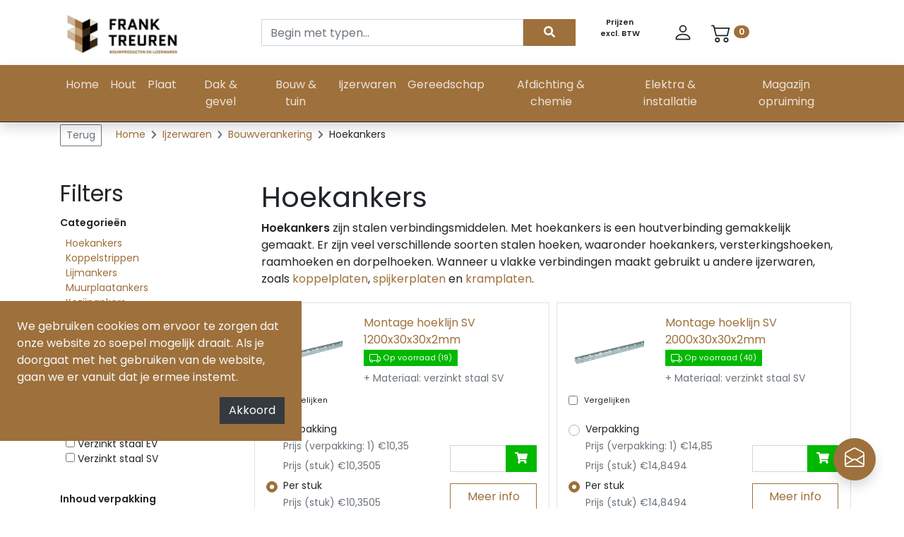

--- FILE ---
content_type: text/html; charset=UTF-8
request_url: https://franktreuren.nl/ijzerwaren/bouwverankering/hoekankers/
body_size: 21421
content:
<!doctype html>
<html lang="nl" class=" webp ">
  <head>
  <!-- Required meta tags -->
  <meta charset="utf-8">
  <meta name="viewport" content="width=device-width, initial-scale=1, shrink-to-fit=no">
  <meta name="csrf-token" content="yLpWZlEZxcuESEfA645jC3IJA2Bv2FSz7zMDENE1">
  <link rel="stylesheet" href=" https://franktreuren.nl/css/v2/treuren.css " >
  <!-- Bootstrap Date-Picker Plugin -->
    <title>Hoekankers</title>
  <meta name="title" content="Hoekankers">
  <meta name="description" content="Hoekankers">
  <link rel="shortcut icon" href="https://franktreuren.nl/images/treuren_favicon.png">
  <script>var isD=''; var isM='';</script>
      <link rel="canonical" href="https://franktreuren.nl/ijzerwaren/bouwverankering/hoekankers/" />
    
    <!-- TrustBox script -->
    <script type="text/javascript" src="//widget.trustpilot.com/bootstrap/v5/tp.widget.bootstrap.min.js" async></script>
    <!-- End TrustBox script -->
</head>
  <body class="sideMenu-1">
    <input type="hidden" id="sideMenu" value="1">

    <div class="header bg-white fixed-top">

  <div class="container" id="menuTopBar">
    <div class="row">
      <div class="col-5 col-md-3 my-3">
        <a href="https://franktreuren.nl">
          <img class="logo img-fluid" src="https://franktreuren.nl/images/treuren_logo.webp" alt="Image"
            onerror="this.onerror=null; this.src='https://franktreuren.nl/images/treuren_logo.png'" />
        </a>
      </div>
      <div class="col-7 col-md-5">
        <form method="post" action="https://franktreuren.nl/zoeken" class="form-inline search-form">
          <input type="hidden" name="_token" value="yLpWZlEZxcuESEfA645jC3IJA2Bv2FSz7zMDENE1">          <input name="inputSearch" class="form-control col-9 col-md-10" placeholder="Begin met typen..."
            aria-label="Search" type="text" autocomplete="48042b1dae4950fef2bd2aafa0b971a1" value="">
          <button id="submit-search" class="btn btn-primary col-3 col-md-2"><i class="fas fa-search"></i></button>
          <span class="smaller font-weight-bold w-100 text-center d-md-none">Prijzen excl. BTW</span>
        </form>
        <div class="searchResults" style="width:95%;overflow:auto;max-height:550px;">
          <ul class="list-group" data-no-result="Geen resultaten">
          </ul>
        </div>
      </div>
      <div class="col-md-1 d-none d-md-flex my-4 text-center">
      <span class="smaller font-weight-bold">Prijzen excl. BTW</span>
      </div>

      <div class="col-md-3 d-none d-md-flex">
        <ul class="nav d-flex align-items-center">
          <li class="nav-item">
                          <a class="btn" href="https://franktreuren.nl/login">
                <svg xmlns="http://www.w3.org/2000/svg" width="28" height="28" fill="currentColor" class="bi bi-person" viewBox="0 0 16 16"><path d="M8 8a3 3 0 1 0 0-6 3 3 0 0 0 0 6Zm2-3a2 2 0 1 1-4 0 2 2 0 0 1 4 0Zm4 8c0 1-1 1-1 1H3s-1 0-1-1 1-4 6-4 6 3 6 4Zm-1-.004c-.001-.246-.154-.986-.832-1.664C11.516 10.68 10.289 10 8 10c-2.29 0-3.516.68-4.168 1.332-.678.678-.83 1.418-.832 1.664h10Z"/></svg>
              </a>
                      </li>
          <li class="nav-item">
            <a class="btn" id="toggle-cart" style="cursor:pointer;">
              <svg xmlns="http://www.w3.org/2000/svg" width="28" height="28" fill="currentColor" class="bi bi-cart2" viewBox="0 0 16 16"><path d="M0 2.5A.5.5 0 0 1 .5 2H2a.5.5 0 0 1 .485.379L2.89 4H14.5a.5.5 0 0 1 .485.621l-1.5 6A.5.5 0 0 1 13 11H4a.5.5 0 0 1-.485-.379L1.61 3H.5a.5.5 0 0 1-.5-.5zM3.14 5l1.25 5h8.22l1.25-5H3.14zM5 13a1 1 0 1 0 0 2 1 1 0 0 0 0-2zm-2 1a2 2 0 1 1 4 0 2 2 0 0 1-4 0zm9-1a1 1 0 1 0 0 2 1 1 0 0 0 0-2zm-2 1a2 2 0 1 1 4 0 2 2 0 0 1-4 0z"/></svg>
              <span class="badge badge-pill text-white main-bg-color" id="cartAmountBadge">0</span>
            </a>
            <div id="cart" class="dropdown-menu" aria-labelledby="toggle-cart" style="width:500px;margin-left:-290px;">
            </div>
          </li>
        </ul>
      </div>
    </div>
  </div>

  <nav id="mainNavBar" class="navbar navbar-expand-lg navbar-dark bg-mainMenu text-light p-0 shadow d-none d-md-block">
  <div class="container position-relative">
    <div class="collapse navbar-collapse" id="navbarMain" style="display: none;">
      <ul class="navbar-nav m-auto text-center">
                  <li class="nav-item ">
            <a class="nav-link py-0" href="https://franktreuren.nl/" aria-haspopup="true" aria-expanded="false">Home</a>
          </li>
                                    <li class="nav-item ">
            <a 
              class="h-100 py-0 nav-link  has-mega-menu "
              href="https://franktreuren.nl/hout/" aria-haspopup="true"
              aria-expanded="false">
                Hout
            </a>

                          <div class="mega-menu-wrapper">
                <div class="mega-menu">
                  <div class="row">

                                                                                                                                                                                                                                                                                                                                                                                                                                                                                                                                                                                                                                                                                                                                                                                                                      <div class="py-2 columns-5">
                          <a href="https://franktreuren.nl/hout/vloer-wand-en-plafond/" class="  txt-helix-blue h6
                            font-weight-bold  text-dark small d-block text-truncate">
                              Vloer, wand en plafond
                          </a>
                          
                          <ul class="small m-0 p-0">
                                                                                          <li class="pl-2">
    <a href="https://franktreuren.nl/hout/vloer-wand-en-plafond/plafonddelen/" class="text-dark">
        Plafonddelen
    </a>
</li>                                                                                                                        <li class="pl-2">
    <a href="https://franktreuren.nl/hout/vloer-wand-en-plafond/vloerdelen/" class="text-dark">
        Vloerdelen
    </a>
</li>                                                                                                                        <li class="pl-2">
    <a href="https://franktreuren.nl/hout/vloer-wand-en-plafond/vellingdelen/" class="text-dark">
        Vellingdelen
    </a>
</li>                                                                                                                        <li class="pl-2">
    <a href="https://franktreuren.nl/hout/vloer-wand-en-plafond/kraaldelen/" class="text-dark">
        Kraaldelen
    </a>
</li>                                                                                                                        <li class="pl-2">
    <a href="https://franktreuren.nl/hout/vloer-wand-en-plafond/schrootjes/" class="text-dark">
        Schrootjes
    </a>
</li>                                                                                    </ul>
                        </div>
                                                                                        <div class="py-2 columns-5">
                          <a href="https://franktreuren.nl/hout/raam-en-kozijnhout/" class="  txt-helix-blue h6
                            font-weight-bold  text-dark small d-block text-truncate">
                              Raam- en kozijnhout
                          </a>
                          
                          <ul class="small m-0 p-0">
                                                                                          <li class="pl-2">
    <a href="https://franktreuren.nl/hout/raam-en-kozijnhout/kozijnhout-geprofileerd/" class="text-dark">
        Kozijnhout geprofileerd
    </a>
</li>                                                                                                                        <li class="pl-2">
    <a href="https://franktreuren.nl/hout/raam-en-kozijnhout/raamhout-geprofileerd/" class="text-dark">
        Raamhout geprofileerd
    </a>
</li>                                                                                                                        <li class="pl-2">
    <a href="https://franktreuren.nl/hout/raam-en-kozijnhout/glaslatten/" class="text-dark">
        Glaslatten
    </a>
</li>                                                                                                                        <li class="pl-2">
    <a href="https://franktreuren.nl/hout/raam-en-kozijnhout/binnendeurkozijnen/" class="text-dark">
        Binnendeurkozijnen
    </a>
</li>                                                                                    </ul>
                        </div>
                                                                                        <div class="py-2 columns-5">
                          <a href="https://franktreuren.nl/hout/plint-en-lijstwerk/" class="  txt-helix-blue h6
                            font-weight-bold  text-dark small d-block text-truncate">
                              Plint- en lijstwerk
                          </a>
                          
                          <ul class="small m-0 p-0">
                                                                                                                            <li class="pl-2">
    <a href="https://franktreuren.nl/hout/plint-en-lijstwerk/plinten/" class="text-dark">
        Plinten
    </a>
</li>                                                                                                                                                                                          <li class="pl-2">
    <a href="https://franktreuren.nl/hout/plint-en-lijstwerk/koplatten/" class="text-dark">
        Koplatten
    </a>
</li>                                                                                                                                                                                          <li class="pl-2">
    <a href="https://franktreuren.nl/hout/plint-en-lijstwerk/deurlijsten/" class="text-dark">
        Deurlijsten
    </a>
</li>                                                                                                                                                                                          <li class="pl-2">
    <a href="https://franktreuren.nl/hout/plint-en-lijstwerk/lijstwerk/" class="text-dark">
        Lijstwerk
    </a>
</li>                                                                                                                                                                                          <li class="pl-2">
    <a href="https://franktreuren.nl/hout/plint-en-lijstwerk/traplat/" class="text-dark">
        Traplat
    </a>
</li>                                                                                                                                                                                          <li class="pl-2">
                                    <a href="https://franktreuren.nl/hout/plint-en-lijstwerk/" class="text-secondary font-weight-bold">
                                      Alle Plint- en lijstwerk&nbsp;&rsaquo;
                                    </a>
                                  </li>
                                                            </ul>
                        </div>
                                                                                        <div class="py-2 columns-5">
                          <a href="https://franktreuren.nl/hout/gevel/" class="  txt-helix-blue h6
                            font-weight-bold  text-dark small d-block text-truncate">
                              Gevel
                          </a>
                          
                          <ul class="small m-0 p-0">
                                                                                          <li class="pl-2">
    <a href="https://franktreuren.nl/hout/gevel/channelsiding/" class="text-dark">
        Channelsiding
    </a>
</li>                                                                                                                        <li class="pl-2">
    <a href="https://franktreuren.nl/hout/gevel/rabat/" class="text-dark">
        Rabat
    </a>
</li>                                                                                                                        <li class="pl-2">
    <a href="https://franktreuren.nl/hout/gevel/zweeds-rabat/" class="text-dark">
        Zweeds rabat
    </a>
</li>                                                                                                                        <li class="pl-2">
    <a href="https://franktreuren.nl/hout/gevel/potdeksel/" class="text-dark">
        Potdeksel
    </a>
</li>                                                                                                                        <li class="pl-2">
    <a href="https://franktreuren.nl/hout/gevel/rhombus/" class="text-dark">
        Rhombus
    </a>
</li>                                                                                    </ul>
                        </div>
                                                                                                                                                                                <div class="py-2 columns-5">
                          <a href="https://franktreuren.nl/hout/beschoeiing/" class="  txt-helix-blue h6
                            font-weight-bold  text-dark small d-block text-truncate">
                              Beschoeiing
                          </a>
                          
                          <ul class="small m-0 p-0">
                                                                                          <li class="pl-2">
    <a href="https://franktreuren.nl/hout/beschoeiing/damwand/" class="text-dark">
        Damwand
    </a>
</li>                                                                                                                        <li class="pl-2">
    <a href="https://franktreuren.nl/hout/beschoeiing/elementen/" class="text-dark">
        Elementen
    </a>
</li>                                                                                    </ul>
                        </div>
                                                                                                                                                                                                                                                                                                                  
                                                                <div class="py-2 columns-5">
                                                                                                                                      <a href="https://franktreuren.nl/hout/vurenhout/"
                              class="txt-helix-blue h6 font-weight-bold text-dark small d-block text-truncate">
                                Vurenhout
                            </a>
                                                                                                                                                                <a href="https://franktreuren.nl/hout/grenenhout/"
                              class="txt-helix-blue h6 font-weight-bold text-dark small d-block text-truncate">
                                Grenenhout
                            </a>
                                                                                                                                                                <a href="https://franktreuren.nl/hout/douglashout/"
                              class="txt-helix-blue h6 font-weight-bold text-dark small d-block text-truncate">
                                Douglashout
                            </a>
                                                                                                                                                                <a href="https://franktreuren.nl/hout/eikenhout/"
                              class="txt-helix-blue h6 font-weight-bold text-dark small d-block text-truncate">
                                Eikenhout
                            </a>
                                                                                                                                                                <a href="https://franktreuren.nl/hout/merantihout/"
                              class="txt-helix-blue h6 font-weight-bold text-dark small d-block text-truncate">
                                Merantihout
                            </a>
                                                                                                                                                                <a href="https://franktreuren.nl/hout/merbauhout/"
                              class="txt-helix-blue h6 font-weight-bold text-dark small d-block text-truncate">
                                Merbauhout
                            </a>
                                                                                                                                                                <a href="https://franktreuren.nl/hout/red-cedar/"
                              class="txt-helix-blue h6 font-weight-bold text-dark small d-block text-truncate">
                                Red cedar
                            </a>
                                                                                                                                                                  </div>
                              <div class="py-2 columns-5">
                                                        <a href="https://franktreuren.nl/hout/thermisch-gemodificeerd/"
                              class="txt-helix-blue h6 font-weight-bold text-dark small d-block text-truncate">
                                Thermisch gemodificeerd 
                            </a>
                                                                                                                                                                                                                                                                                                                                                                        <a href="https://franktreuren.nl/hout/hardhout-v-tuin-gww/"
                              class="txt-helix-blue h6 font-weight-bold text-dark small d-block text-truncate">
                                Hardhout v tuin &amp; gww
                            </a>
                                                                                                                                                                                                                  <a href="https://franktreuren.nl/hout/geimpregneerd-zwart/"
                              class="txt-helix-blue h6 font-weight-bold text-dark small d-block text-truncate">
                                Geimpregneerd/zwart
                            </a>
                                                                                                                                                                <a href="https://franktreuren.nl/hout/terrasdelen/"
                              class="txt-helix-blue h6 font-weight-bold text-dark small d-block text-truncate">
                                Terrasdelen
                            </a>
                                                                                                                                                                <a href="https://franktreuren.nl/hout/steigerhout/"
                              class="txt-helix-blue h6 font-weight-bold text-dark small d-block text-truncate">
                                Steigerhout
                            </a>
                                                                        </div>
                                      </div>
                </div>
              </div>
                      </li>
                            <li class="nav-item ">
            <a 
              class="h-100 py-0 nav-link  has-mega-menu "
              href="https://franktreuren.nl/plaat/" aria-haspopup="true"
              aria-expanded="false">
                Plaat
            </a>

                          <div class="mega-menu-wrapper">
                <div class="mega-menu">
                  <div class="row">

                                                                                      <div class="py-2 columns-5">
                          <a href="https://franktreuren.nl/plaat/constructie-underlayment/" class="  txt-helix-blue h6
                            font-weight-bold  text-dark small d-block text-truncate">
                              Constructie &amp; underlayment
                          </a>
                          
                          <ul class="small m-0 p-0">
                                                                                          <li class="pl-2">
    <a href="https://franktreuren.nl/plaat/constructie-underlayment/fins-vuren/" class="text-dark">
        Fins vuren
    </a>
</li>                                                                                                                        <li class="pl-2">
    <a href="https://franktreuren.nl/plaat/constructie-underlayment/taeda-pine/" class="text-dark">
        Taeda Pine
    </a>
</li>                                                                                                                        <li class="pl-2">
    <a href="https://franktreuren.nl/plaat/constructie-underlayment/radiata-pine/" class="text-dark">
        Radiata Pine
    </a>
</li>                                                                                                                        <li class="pl-2">
    <a href="https://franktreuren.nl/plaat/constructie-underlayment/elliottis-pine/" class="text-dark">
        Elliottis Pine
    </a>
</li>                                                                                    </ul>
                        </div>
                                                                                        <div class="py-2 columns-5">
                          <a href="https://franktreuren.nl/plaat/exterieur-multiplex/" class="  txt-helix-blue h6
                            font-weight-bold  text-dark small d-block text-truncate">
                              Exterieur multiplex
                          </a>
                          
                          <ul class="small m-0 p-0">
                                                                                          <li class="pl-2">
    <a href="https://franktreuren.nl/plaat/exterieur-multiplex/okoume/" class="text-dark">
        Okoume
    </a>
</li>                                                                                    </ul>
                        </div>
                                                                                        <div class="py-2 columns-5">
                          <a href="https://franktreuren.nl/plaat/betonplex/" class="  txt-helix-blue h6
                            font-weight-bold  text-dark small d-block text-truncate">
                              Betonplex
                          </a>
                          
                          <ul class="small m-0 p-0">
                                                                                          <li class="pl-2">
    <a href="https://franktreuren.nl/plaat/betonplex/glad/" class="text-dark">
        Glad
    </a>
</li>                                                                                                                        <li class="pl-2">
    <a href="https://franktreuren.nl/plaat/betonplex/antislip-profiel/" class="text-dark">
        Antislip profiel
    </a>
</li>                                                                                    </ul>
                        </div>
                                                                                                                                                                                                                                                                        <div class="py-2 columns-5">
                          <a href="https://franktreuren.nl/plaat/interieur-multiplex/" class="  txt-helix-blue h6
                            font-weight-bold  text-dark small d-block text-truncate">
                              Interieur multiplex
                          </a>
                          
                          <ul class="small m-0 p-0">
                                                                                          <li class="pl-2">
    <a href="https://franktreuren.nl/plaat/interieur-multiplex/indoorplex/" class="text-dark">
        Indoorplex
    </a>
</li>                                                                                                                        <li class="pl-2">
    <a href="https://franktreuren.nl/plaat/interieur-multiplex/buigtriplex/" class="text-dark">
        Buigtriplex
    </a>
</li>                                                                                                                        <li class="pl-2">
    <a href="https://franktreuren.nl/plaat/interieur-multiplex/hardhout/" class="text-dark">
        Hardhout
    </a>
</li>                                                                                    </ul>
                        </div>
                                                                                        <div class="py-2 columns-5">
                          <a href="https://franktreuren.nl/plaat/mdf/" class="  txt-helix-blue h6
                            font-weight-bold  text-dark small d-block text-truncate">
                              Mdf
                          </a>
                          
                          <ul class="small m-0 p-0">
                                                                                          <li class="pl-2">
    <a href="https://franktreuren.nl/plaat/mdf/standaard/" class="text-dark">
        Standaard
    </a>
</li>                                                                                                                        <li class="pl-2">
    <a href="https://franktreuren.nl/plaat/mdf/vochtwerend/" class="text-dark">
        Vochtwerend
    </a>
</li>                                                                                    </ul>
                        </div>
                                                                                                                                                                                                                          
                                                                <div class="py-2 columns-5">
                                                                                                                                                                                                                                                                                            <a href="https://franktreuren.nl/plaat/osb/"
                              class="txt-helix-blue h6 font-weight-bold text-dark small d-block text-truncate">
                                Osb
                            </a>
                                                                                                                                                                <a href="https://franktreuren.nl/plaat/spaanplaat/"
                              class="txt-helix-blue h6 font-weight-bold text-dark small d-block text-truncate">
                                Spaanplaat
                            </a>
                                                                                                                                                                                                                                                                    <a href="https://franktreuren.nl/plaat/boards/"
                              class="txt-helix-blue h6 font-weight-bold text-dark small d-block text-truncate">
                                Boards
                            </a>
                                                                                                                                                                <a href="https://franktreuren.nl/plaat/cementgebonden-plaat/"
                              class="txt-helix-blue h6 font-weight-bold text-dark small d-block text-truncate">
                                Cementgebonden plaat
                            </a>
                                                                        </div>
                                      </div>
                </div>
              </div>
                      </li>
                            <li class="nav-item ">
            <a 
              class="h-100 py-0 nav-link  has-mega-menu "
              href="https://franktreuren.nl/dak-gevel/" aria-haspopup="true"
              aria-expanded="false">
                Dak &amp; gevel
            </a>

                          <div class="mega-menu-wrapper">
                <div class="mega-menu">
                  <div class="row">

                                                                                      <div class="py-2 columns-5">
                          <a href="https://franktreuren.nl/dak-gevel/kunststof-gevelbekleding/" class="  txt-helix-blue h6
                            font-weight-bold  text-dark small d-block text-truncate">
                              Kunststof gevelbekleding
                          </a>
                          
                          <ul class="small m-0 p-0">
                                                                                          <li class="pl-2">
    <a href="https://franktreuren.nl/dak-gevel/kunststof-gevelbekleding/keralit/" class="text-dark">
        Keralit
    </a>
</li>                                                                                                                        <li class="pl-2">
    <a href="https://franktreuren.nl/dak-gevel/kunststof-gevelbekleding/vinyplus/" class="text-dark">
        Vinyplus
    </a>
</li>                                                                                                                        <li class="pl-2">
    <a href="https://franktreuren.nl/dak-gevel/kunststof-gevelbekleding/unipanel-boeiboorden/" class="text-dark">
        Unipanel boeiboorden
    </a>
</li>                                                                                                                        <li class="pl-2">
    <a href="https://franktreuren.nl/dak-gevel/kunststof-gevelbekleding/canexel/" class="text-dark">
        Canexel
    </a>
</li>                                                                                    </ul>
                        </div>
                                                                                        <div class="py-2 columns-5">
                          <a href="https://franktreuren.nl/dak-gevel/damwandprofiel/" class="  txt-helix-blue h6
                            font-weight-bold  text-dark small d-block text-truncate">
                              Damwandprofiel
                          </a>
                          
                          <ul class="small m-0 p-0">
                                                                                          <li class="pl-2">
    <a href="https://franktreuren.nl/dak-gevel/damwandprofiel/dakplaten/" class="text-dark">
        Dakplaten
    </a>
</li>                                                                                                                        <li class="pl-2">
    <a href="https://franktreuren.nl/dak-gevel/damwandprofiel/gevelplaten/" class="text-dark">
        Gevelplaten
    </a>
</li>                                                                                                                        <li class="pl-2">
    <a href="https://franktreuren.nl/dak-gevel/damwandprofiel/lichtdoorlatende-platen/" class="text-dark">
        Lichtdoorlatende platen
    </a>
</li>                                                                                    </ul>
                        </div>
                                                                                        <div class="py-2 columns-5">
                          <a href="https://franktreuren.nl/dak-gevel/dakpanplaten/" class="  txt-helix-blue h6
                            font-weight-bold  text-dark small d-block text-truncate">
                              Dakpanplaten
                          </a>
                          
                          <ul class="small m-0 p-0">
                                                                                          <li class="pl-2">
    <a href="https://franktreuren.nl/dak-gevel/dakpanplaten/dakpanplaten-lang/" class="text-dark">
        Dakpanplaten lang
    </a>
</li>                                                                                                                        <li class="pl-2">
    <a href="https://franktreuren.nl/dak-gevel/dakpanplaten/dakpanelementen/" class="text-dark">
        Dakpanelementen
    </a>
</li>                                                                                    </ul>
                        </div>
                                                                                        <div class="py-2 columns-5">
                          <a href="https://franktreuren.nl/dak-gevel/golfplaten/" class="  txt-helix-blue h6
                            font-weight-bold  text-dark small d-block text-truncate">
                              Golfplaten
                          </a>
                          
                          <ul class="small m-0 p-0">
                                                                                          <li class="pl-2">
    <a href="https://franktreuren.nl/dak-gevel/golfplaten/vezelcement/" class="text-dark">
        Vezelcement
    </a>
</li>                                                                                                                        <li class="pl-2">
    <a href="https://franktreuren.nl/dak-gevel/golfplaten/metaal-met-coating/" class="text-dark">
        Metaal met coating
    </a>
</li>                                                                                                                        <li class="pl-2">
    <a href="https://franktreuren.nl/dak-gevel/golfplaten/lichtdoorlatend/" class="text-dark">
        Lichtdoorlatend
    </a>
</li>                                                                                                                        <li class="pl-2">
    <a href="https://franktreuren.nl/dak-gevel/golfplaten/laplox/" class="text-dark">
        Laplox
    </a>
</li>                                                                                                                        <li class="pl-2">
    <a href="https://franktreuren.nl/dak-gevel/golfplaten/bitumen/" class="text-dark">
        Bitumen
    </a>
</li>                                                                                    </ul>
                        </div>
                                                                                        <div class="py-2 columns-5">
                          <a href="https://franktreuren.nl/dak-gevel/dakbedekking/" class="  txt-helix-blue h6
                            font-weight-bold  text-dark small d-block text-truncate">
                              Dakbedekking
                          </a>
                          
                          <ul class="small m-0 p-0">
                                                                                          <li class="pl-2">
    <a href="https://franktreuren.nl/dak-gevel/dakbedekking/epdm-dakbedekking/" class="text-dark">
        EPDM dakbedekking
    </a>
</li>                                                                                                                        <li class="pl-2">
    <a href="https://franktreuren.nl/dak-gevel/dakbedekking/dakleer/" class="text-dark">
        Dakleer
    </a>
</li>                                                                                                                        <li class="pl-2">
    <a href="https://franktreuren.nl/dak-gevel/dakbedekking/dakshingles/" class="text-dark">
        Dakshingles
    </a>
</li>                                                                                                                        <li class="pl-2">
    <a href="https://franktreuren.nl/dak-gevel/dakbedekking/daklijsten/" class="text-dark">
        Daklijsten
    </a>
</li>                                                                                                                        <li class="pl-2">
    <a href="https://franktreuren.nl/dak-gevel/dakbedekking/dakdoorvoeren/" class="text-dark">
        Dakdoorvoeren
    </a>
</li>                                                                                    </ul>
                        </div>
                                                                                        <div class="py-2 columns-5">
                          <a href="https://franktreuren.nl/dak-gevel/sandwichpanelen/" class="  txt-helix-blue h6
                            font-weight-bold  text-dark small d-block text-truncate">
                              Sandwichpanelen
                          </a>
                          
                          <ul class="small m-0 p-0">
                                                                                          <li class="pl-2">
    <a href="https://franktreuren.nl/dak-gevel/sandwichpanelen/dak/" class="text-dark">
        Dak
    </a>
</li>                                                                                                                        <li class="pl-2">
    <a href="https://franktreuren.nl/dak-gevel/sandwichpanelen/gevel/" class="text-dark">
        Gevel
    </a>
</li>                                                                                    </ul>
                        </div>
                                                                                                                                                                                                                                                                                                                                                                                                                                                                                                                                                                                                                                                                                  
                                                                <div class="py-2 columns-5">
                                                                                                                                                                                                                                                                                                                                                                                                                                                  <a href="https://franktreuren.nl/dak-gevel/rockpanel/"
                              class="txt-helix-blue h6 font-weight-bold text-dark small d-block text-truncate">
                                Rockpanel
                            </a>
                                                                                                                                                                <a href="https://franktreuren.nl/dak-gevel/stalen-potdekselplaten/"
                              class="txt-helix-blue h6 font-weight-bold text-dark small d-block text-truncate">
                                Stalen potdekselplaten
                            </a>
                                                                                                                                                                <a href="https://franktreuren.nl/dak-gevel/ventilatienokken-veestallen/"
                              class="txt-helix-blue h6 font-weight-bold text-dark small d-block text-truncate">
                                Ventilatienokken (veestallen)
                            </a>
                                                                                                                                                                <a href="https://franktreuren.nl/dak-gevel/serre/"
                              class="txt-helix-blue h6 font-weight-bold text-dark small d-block text-truncate">
                                Serre
                            </a>
                                                                                                                                                                <a href="https://franktreuren.nl/dak-gevel/laminado-trespa/"
                              class="txt-helix-blue h6 font-weight-bold text-dark small d-block text-truncate">
                                Laminado/trespa
                            </a>
                                                                                                                                                                <a href="https://franktreuren.nl/dak-gevel/zetwerk/"
                              class="txt-helix-blue h6 font-weight-bold text-dark small d-block text-truncate">
                                Zetwerk
                            </a>
                                                                                                                                                                <a href="https://franktreuren.nl/dak-gevel/vlakke-gecoate-platen/"
                              class="txt-helix-blue h6 font-weight-bold text-dark small d-block text-truncate">
                                Vlakke gecoate platen
                            </a>
                                                                        </div>
                                      </div>
                </div>
              </div>
                      </li>
                            <li class="nav-item ">
            <a 
              class="h-100 py-0 nav-link  has-mega-menu "
              href="https://franktreuren.nl/bouw-tuin/" aria-haspopup="true"
              aria-expanded="false">
                Bouw &amp; tuin
            </a>

                          <div class="mega-menu-wrapper">
                <div class="mega-menu">
                  <div class="row">

                                                                                      <div class="py-2 columns-5">
                          <a href="https://franktreuren.nl/bouw-tuin/gipsplaten/" class="  txt-helix-blue h6
                            font-weight-bold  text-dark small d-block text-truncate">
                              Gipsplaten
                          </a>
                          
                          <ul class="small m-0 p-0">
                                                                                          <li class="pl-2">
    <a href="https://franktreuren.nl/bouw-tuin/gipsplaten/gipsplaten/" class="text-dark">
        Gipsplaten 
    </a>
</li>                                                                                                                        <li class="pl-2">
    <a href="https://franktreuren.nl/bouw-tuin/gipsplaten/fermacell-platen/" class="text-dark">
        Fermacell platen
    </a>
</li>                                                                                                                        <li class="pl-2">
    <a href="https://franktreuren.nl/bouw-tuin/gipsplaten/pregyfeu-brandwerend/" class="text-dark">
        Pregyfeu brandwerend
    </a>
</li>                                                                                                                        <li class="pl-2">
    <a href="https://franktreuren.nl/bouw-tuin/gipsplaten/metalstud-profielen/" class="text-dark">
        Metalstud profielen
    </a>
</li>                                                                                                                        <li class="pl-2">
    <a href="https://franktreuren.nl/bouw-tuin/gipsplaten/stuc-hoekprofielen/" class="text-dark">
        Stuc &amp; hoekprofielen
    </a>
</li>                                                                                                                        <li class="pl-2">
    <a href="https://franktreuren.nl/bouw-tuin/gipsplaten/voegenvullers/" class="text-dark">
        Voegenvullers
    </a>
</li>                                                                                    </ul>
                        </div>
                                                                                        <div class="py-2 columns-5">
                          <a href="https://franktreuren.nl/bouw-tuin/vloeren/" class="  txt-helix-blue h6
                            font-weight-bold  text-dark small d-block text-truncate">
                              Vloeren
                          </a>
                          
                          <ul class="small m-0 p-0">
                                                                                          <li class="pl-2">
    <a href="https://franktreuren.nl/bouw-tuin/vloeren/estrich-vloerelementen/" class="text-dark">
        Estrich vloerelementen
    </a>
</li>                                                                                                                        <li class="pl-2">
    <a href="https://franktreuren.nl/bouw-tuin/vloeren/zwaluwstaartplaten/" class="text-dark">
        Zwaluwstaartplaten
    </a>
</li>                                                                                                                        <li class="pl-2">
    <a href="https://franktreuren.nl/bouw-tuin/vloeren/ondervloerplaatjes/" class="text-dark">
        Ondervloerplaatjes
    </a>
</li>                                                                                                                        <li class="pl-2">
    <a href="https://franktreuren.nl/bouw-tuin/vloeren/truckflooring/" class="text-dark">
        Truckflooring
    </a>
</li>                                                                                    </ul>
                        </div>
                                                                                        <div class="py-2 columns-5">
                          <a href="https://franktreuren.nl/bouw-tuin/isolatie/" class="  txt-helix-blue h6
                            font-weight-bold  text-dark small d-block text-truncate">
                              Isolatie
                          </a>
                          
                          <ul class="small m-0 p-0">
                                                                                                                            <li class="pl-2">
    <a href="https://franktreuren.nl/bouw-tuin/isolatie/steenwol/" class="text-dark">
        Steenwol
    </a>
</li>                                                                                                                                                                                          <li class="pl-2">
    <a href="https://franktreuren.nl/bouw-tuin/isolatie/glaswol/" class="text-dark">
        Glaswol
    </a>
</li>                                                                                                                                                                                          <li class="pl-2">
    <a href="https://franktreuren.nl/bouw-tuin/isolatie/pir/" class="text-dark">
        PIR
    </a>
</li>                                                                                                                                                                                          <li class="pl-2">
    <a href="https://franktreuren.nl/bouw-tuin/isolatie/eps/" class="text-dark">
        EPS
    </a>
</li>                                                                                                                                                                                          <li class="pl-2">
    <a href="https://franktreuren.nl/bouw-tuin/isolatie/styrodur/" class="text-dark">
        Styrodur
    </a>
</li>                                                                                                                                                                                          <li class="pl-2">
                                    <a href="https://franktreuren.nl/bouw-tuin/isolatie/" class="text-secondary font-weight-bold">
                                      Alle Isolatie&nbsp;&rsaquo;
                                    </a>
                                  </li>
                                                            </ul>
                        </div>
                                                                                        <div class="py-2 columns-5">
                          <a href="https://franktreuren.nl/bouw-tuin/tuin-hekwerk-deuren/" class="  txt-helix-blue h6
                            font-weight-bold  text-dark small d-block text-truncate">
                              Tuin hekwerk &amp; deuren
                          </a>
                          
                          <ul class="small m-0 p-0">
                                                                                                                            <li class="pl-2">
    <a href="https://franktreuren.nl/bouw-tuin/tuin-hekwerk-deuren/tuindeuren/" class="text-dark">
        Tuindeuren
    </a>
</li>                                                                                                                                                                                          <li class="pl-2">
    <a href="https://franktreuren.nl/bouw-tuin/tuin-hekwerk-deuren/tuinschermen/" class="text-dark">
        Tuinschermen
    </a>
</li>                                                                                                                                                                                          <li class="pl-2">
    <a href="https://franktreuren.nl/bouw-tuin/tuin-hekwerk-deuren/gaaspanelen-bouwstaalmatten/" class="text-dark">
        Gaaspanelen / Bouwstaalmatten
    </a>
</li>                                                                                                                                                                                          <li class="pl-2">
    <a href="https://franktreuren.nl/bouw-tuin/tuin-hekwerk-deuren/kastanje-hekwerk/" class="text-dark">
        Kastanje hekwerk
    </a>
</li>                                                                                                                                                                                          <li class="pl-2">
    <a href="https://franktreuren.nl/bouw-tuin/tuin-hekwerk-deuren/gaas-draad/" class="text-dark">
        Gaas &amp; draad
    </a>
</li>                                                                                                                                                                                          <li class="pl-2">
                                    <a href="https://franktreuren.nl/bouw-tuin/tuin-hekwerk-deuren/" class="text-secondary font-weight-bold">
                                      Alle Tuin hekwerk &amp; deuren&nbsp;&rsaquo;
                                    </a>
                                  </li>
                                                            </ul>
                        </div>
                                                                                        <div class="py-2 columns-5">
                          <a href="https://franktreuren.nl/bouw-tuin/folie-afdekmateriaal/" class="  txt-helix-blue h6
                            font-weight-bold  text-dark small d-block text-truncate">
                              Folie &amp; afdekmateriaal
                          </a>
                          
                          <ul class="small m-0 p-0">
                                                                                          <li class="pl-2">
    <a href="https://franktreuren.nl/bouw-tuin/folie-afdekmateriaal/dak-gevelfolie/" class="text-dark">
        Dak &amp; gevelfolie
    </a>
</li>                                                                                                                        <li class="pl-2">
    <a href="https://franktreuren.nl/bouw-tuin/folie-afdekmateriaal/pe-bouwfolie/" class="text-dark">
        PE bouwfolie
    </a>
</li>                                                                                                                        <li class="pl-2">
    <a href="https://franktreuren.nl/bouw-tuin/folie-afdekmateriaal/stucloper-beschermfolie/" class="text-dark">
        Stucloper &amp; beschermfolie
    </a>
</li>                                                                                                                        <li class="pl-2">
    <a href="https://franktreuren.nl/bouw-tuin/folie-afdekmateriaal/dekkleden/" class="text-dark">
        Dekkleden
    </a>
</li>                                                                                                                        <li class="pl-2">
    <a href="https://franktreuren.nl/bouw-tuin/folie-afdekmateriaal/rekfolie/" class="text-dark">
        Rekfolie
    </a>
</li>                                                                                                                        <li class="pl-2">
    <a href="https://franktreuren.nl/bouw-tuin/folie-afdekmateriaal/anti-worteldoek/" class="text-dark">
        Anti-worteldoek
    </a>
</li>                                                                                    </ul>
                        </div>
                                                                                        <div class="py-2 columns-5">
                          <a href="https://franktreuren.nl/bouw-tuin/profielen/" class="  txt-helix-blue h6
                            font-weight-bold  text-dark small d-block text-truncate">
                              Profielen
                          </a>
                          
                          <ul class="small m-0 p-0">
                                                                                          <li class="pl-2">
    <a href="https://franktreuren.nl/bouw-tuin/profielen/tochtprofielen/" class="text-dark">
        Tochtprofielen
    </a>
</li>                                                                                                                        <li class="pl-2">
    <a href="https://franktreuren.nl/bouw-tuin/profielen/aluminium-profielen/" class="text-dark">
        Aluminium profielen
    </a>
</li>                                                                                                                        <li class="pl-2">
    <a href="https://franktreuren.nl/bouw-tuin/profielen/kunststof-profielen/" class="text-dark">
        Kunststof profielen
    </a>
</li>                                                                                                                        <li class="pl-2">
    <a href="https://franktreuren.nl/bouw-tuin/profielen/traptrede-anti-slip-rubber/" class="text-dark">
        Traptrede anti-slip rubber
    </a>
</li>                                                                                    </ul>
                        </div>
                                                                                        <div class="py-2 columns-5">
                          <a href="https://franktreuren.nl/bouw-tuin/dakramen/" class="  txt-helix-blue h6
                            font-weight-bold  text-dark small d-block text-truncate">
                              Dakramen
                          </a>
                          
                          <ul class="small m-0 p-0">
                                                                                          <li class="pl-2">
    <a href="https://franktreuren.nl/bouw-tuin/dakramen/velux/" class="text-dark">
        Velux
    </a>
</li>                                                                                                                        <li class="pl-2">
    <a href="https://franktreuren.nl/bouw-tuin/dakramen/lichtkoepels/" class="text-dark">
        Lichtkoepels
    </a>
</li>                                                                                    </ul>
                        </div>
                                                                                        <div class="py-2 columns-5">
                          <a href="https://franktreuren.nl/bouw-tuin/buitendeuren/" class="  txt-helix-blue h6
                            font-weight-bold  text-dark small d-block text-truncate">
                              Buitendeuren
                          </a>
                          
                          <ul class="small m-0 p-0">
                                                                                          <li class="pl-2">
    <a href="https://franktreuren.nl/bouw-tuin/buitendeuren/balkondeuren/" class="text-dark">
        Balkondeuren
    </a>
</li>                                                                                                                        <li class="pl-2">
    <a href="https://franktreuren.nl/bouw-tuin/buitendeuren/luxe-buitendeuren/" class="text-dark">
        Luxe buitendeuren
    </a>
</li>                                                                                    </ul>
                        </div>
                                                                                                                                                                                <div class="py-2 columns-5">
                          <a href="https://franktreuren.nl/bouw-tuin/binnendeuren/" class="  txt-helix-blue h6
                            font-weight-bold  text-dark small d-block text-truncate">
                              Binnendeuren
                          </a>
                          
                          <ul class="small m-0 p-0">
                                                                                          <li class="pl-2">
    <a href="https://franktreuren.nl/bouw-tuin/binnendeuren/boarddeuren-stomp/" class="text-dark">
        Boarddeuren stomp
    </a>
</li>                                                                                                                        <li class="pl-2">
    <a href="https://franktreuren.nl/bouw-tuin/binnendeuren/boarddeuren-opdek/" class="text-dark">
        Boarddeuren opdek
    </a>
</li>                                                                                                                        <li class="pl-2">
    <a href="https://franktreuren.nl/bouw-tuin/binnendeuren/boarddeuren-volspaanvulling/" class="text-dark">
        Boarddeuren volspaanvulling
    </a>
</li>                                                                                                                        <li class="pl-2">
    <a href="https://franktreuren.nl/bouw-tuin/binnendeuren/luxe-binnendeuren/" class="text-dark">
        Luxe binnendeuren
    </a>
</li>                                                                                                                        <li class="pl-2">
    <a href="https://franktreuren.nl/bouw-tuin/binnendeuren/dorpels/" class="text-dark">
        Dorpels
    </a>
</li>                                                                                                                        <li class="pl-2">
    <a href="https://franktreuren.nl/bouw-tuin/binnendeuren/lockblocken/" class="text-dark">
        Lockblocken
    </a>
</li>                                                                                    </ul>
                        </div>
                                                                                                                                                                                                                                                                                                                                                                                                                                                                                                                                                                                          
                                                                <div class="py-2 columns-5">
                                                                                                                                                                                                                                                                                                                                                                                                                                                                                                                                                      <a href="https://franktreuren.nl/bouw-tuin/kunststof-kiepramen/"
                              class="txt-helix-blue h6 font-weight-bold text-dark small d-block text-truncate">
                                Kunststof kiepramen
                            </a>
                                                                                                                                                                                                                  <a href="https://franktreuren.nl/bouw-tuin/vensterbanken/"
                              class="txt-helix-blue h6 font-weight-bold text-dark small d-block text-truncate">
                                Vensterbanken
                            </a>
                                                                                                                                                                <a href="https://franktreuren.nl/bouw-tuin/agnes-plafondsysteem/"
                              class="txt-helix-blue h6 font-weight-bold text-dark small d-block text-truncate">
                                Agnes plafondsysteem
                            </a>
                                                                                                                                                                <a href="https://franktreuren.nl/bouw-tuin/zoldertrappen/"
                              class="txt-helix-blue h6 font-weight-bold text-dark small d-block text-truncate">
                                Zoldertrappen
                            </a>
                                                                                                                                                                <a href="https://franktreuren.nl/bouw-tuin/metselprofiel/"
                              class="txt-helix-blue h6 font-weight-bold text-dark small d-block text-truncate">
                                Metselprofiel
                            </a>
                                                                                                                                                                <a href="https://franktreuren.nl/bouw-tuin/mastiekschroten/"
                              class="txt-helix-blue h6 font-weight-bold text-dark small d-block text-truncate">
                                Mastiekschroten
                            </a>
                                                                                                                                                                <a href="https://franktreuren.nl/bouw-tuin/bekistingshout/"
                              class="txt-helix-blue h6 font-weight-bold text-dark small d-block text-truncate">
                                Bekistingshout
                            </a>
                                                                        </div>
                                      </div>
                </div>
              </div>
                      </li>
                            <li class="nav-item ">
            <a 
              class="h-100 py-0 nav-link  has-mega-menu "
              href="https://franktreuren.nl/ijzerwaren/" aria-haspopup="true"
              aria-expanded="false">
                Ijzerwaren
            </a>

                          <div class="mega-menu-wrapper">
                <div class="mega-menu">
                  <div class="row">

                                                                                      <div class="py-2 columns-5">
                          <a href="https://franktreuren.nl/ijzerwaren/uitvulplaten/" class="  txt-helix-blue h6
                            font-weight-bold  text-dark small d-block text-truncate">
                              Uitvulplaten
                          </a>
                          
                          <ul class="small m-0 p-0">
                                                                                          <li class="pl-2">
    <a href="https://franktreuren.nl/ijzerwaren/uitvulplaten/uitvulplaten/" class="text-dark">
        Uitvulplaten
    </a>
</li>                                                                                                                        <li class="pl-2">
    <a href="https://franktreuren.nl/ijzerwaren/uitvulplaten/drukplaten/" class="text-dark">
        Drukplaten
    </a>
</li>                                                                                                                        <li class="pl-2">
    <a href="https://franktreuren.nl/ijzerwaren/uitvulplaten/wiggen/" class="text-dark">
        Wiggen
    </a>
</li>                                                                                                                        <li class="pl-2">
    <a href="https://franktreuren.nl/ijzerwaren/uitvulplaten/beglazingsblokjes/" class="text-dark">
        Beglazingsblokjes
    </a>
</li>                                                                                    </ul>
                        </div>
                                                                                        <div class="py-2 columns-5">
                          <a href="https://franktreuren.nl/ijzerwaren/bouwverankering/" class="  txt-helix-blue h6
                            font-weight-bold  text-dark small d-block text-truncate">
                              Bouwverankering
                          </a>
                          
                          <ul class="small m-0 p-0">
                                                                                                                            <li class="pl-2">
    <a href="https://franktreuren.nl/ijzerwaren/bouwverankering/hoekankers/" class="text-dark">
        Hoekankers
    </a>
</li>                                                                                                                                                                                          <li class="pl-2">
    <a href="https://franktreuren.nl/ijzerwaren/bouwverankering/koppelstrippen/" class="text-dark">
        Koppelstrippen
    </a>
</li>                                                                                                                                                                                          <li class="pl-2">
    <a href="https://franktreuren.nl/ijzerwaren/bouwverankering/lijmankers/" class="text-dark">
        Lijmankers
    </a>
</li>                                                                                                                                                                                          <li class="pl-2">
    <a href="https://franktreuren.nl/ijzerwaren/bouwverankering/muurplaatankers/" class="text-dark">
        Muurplaatankers
    </a>
</li>                                                                                                                                                                                          <li class="pl-2">
    <a href="https://franktreuren.nl/ijzerwaren/bouwverankering/kozijnankers/" class="text-dark">
        Kozijnankers
    </a>
</li>                                                                                                                                                                                          <li class="pl-2">
                                    <a href="https://franktreuren.nl/ijzerwaren/bouwverankering/" class="text-secondary font-weight-bold">
                                      Alle Bouwverankering&nbsp;&rsaquo;
                                    </a>
                                  </li>
                                                            </ul>
                        </div>
                                                                                        <div class="py-2 columns-5">
                          <a href="https://franktreuren.nl/ijzerwaren/houtverbindingen/" class="  txt-helix-blue h6
                            font-weight-bold  text-dark small d-block text-truncate">
                              Houtverbindingen
                          </a>
                          
                          <ul class="small m-0 p-0">
                                                                                                                            <li class="pl-2">
    <a href="https://franktreuren.nl/ijzerwaren/houtverbindingen/balkdragers/" class="text-dark">
        Balkdragers
    </a>
</li>                                                                                                                                                                                          <li class="pl-2">
    <a href="https://franktreuren.nl/ijzerwaren/houtverbindingen/raveeldragers/" class="text-dark">
        Raveeldragers
    </a>
</li>                                                                                                                                                                                          <li class="pl-2">
    <a href="https://franktreuren.nl/ijzerwaren/houtverbindingen/regeldragers/" class="text-dark">
        Regeldragers
    </a>
</li>                                                                                                                                                                                          <li class="pl-2">
    <a href="https://franktreuren.nl/ijzerwaren/houtverbindingen/trussclips/" class="text-dark">
        Trussclips
    </a>
</li>                                                                                                                                                                                          <li class="pl-2">
    <a href="https://franktreuren.nl/ijzerwaren/houtverbindingen/gordinglassen/" class="text-dark">
        Gordinglassen
    </a>
</li>                                                                                                                                                                                          <li class="pl-2">
                                    <a href="https://franktreuren.nl/ijzerwaren/houtverbindingen/" class="text-secondary font-weight-bold">
                                      Alle Houtverbindingen&nbsp;&rsaquo;
                                    </a>
                                  </li>
                                                            </ul>
                        </div>
                                                                                        <div class="py-2 columns-5">
                          <a href="https://franktreuren.nl/ijzerwaren/tuinbeslag/" class="  txt-helix-blue h6
                            font-weight-bold  text-dark small d-block text-truncate">
                              Tuinbeslag
                          </a>
                          
                          <ul class="small m-0 p-0">
                                                                                                                            <li class="pl-2">
    <a href="https://franktreuren.nl/ijzerwaren/tuinbeslag/sokkels/" class="text-dark">
        Sokkels
    </a>
</li>                                                                                                                                                                                          <li class="pl-2">
    <a href="https://franktreuren.nl/ijzerwaren/tuinbeslag/paalhouders/" class="text-dark">
        Paalhouders
    </a>
</li>                                                                                                                                                                                          <li class="pl-2">
    <a href="https://franktreuren.nl/ijzerwaren/tuinbeslag/paalornamenten/" class="text-dark">
        Paalornamenten
    </a>
</li>                                                                                                                                                                                          <li class="pl-2">
    <a href="https://franktreuren.nl/ijzerwaren/tuinbeslag/vlechtschermsteunen/" class="text-dark">
        Vlechtschermsteunen
    </a>
</li>                                                                                                                                                                                          <li class="pl-2">
    <a href="https://franktreuren.nl/ijzerwaren/tuinbeslag/terrasschermbeugel/" class="text-dark">
        Terrasschermbeugel
    </a>
</li>                                                                                                                                                                                          <li class="pl-2">
                                    <a href="https://franktreuren.nl/ijzerwaren/tuinbeslag/" class="text-secondary font-weight-bold">
                                      Alle Tuinbeslag&nbsp;&rsaquo;
                                    </a>
                                  </li>
                                                            </ul>
                        </div>
                                                                                        <div class="py-2 columns-5">
                          <a href="https://franktreuren.nl/ijzerwaren/bevestigingsmiddelen/" class="  txt-helix-blue h6
                            font-weight-bold  text-dark small d-block text-truncate">
                              Bevestigingsmiddelen
                          </a>
                          
                          <ul class="small m-0 p-0">
                                                                                                                            <li class="pl-2">
    <a href="https://franktreuren.nl/ijzerwaren/bevestigingsmiddelen/schroeven/" class="text-dark">
        Schroeven
    </a>
</li>                                                                                                                                                                                          <li class="pl-2">
    <a href="https://franktreuren.nl/ijzerwaren/bevestigingsmiddelen/bouten/" class="text-dark">
        Bouten
    </a>
</li>                                                                                                                                                                                          <li class="pl-2">
    <a href="https://franktreuren.nl/ijzerwaren/bevestigingsmiddelen/moeren/" class="text-dark">
        Moeren
    </a>
</li>                                                                                                                                                                                          <li class="pl-2">
    <a href="https://franktreuren.nl/ijzerwaren/bevestigingsmiddelen/ringen/" class="text-dark">
        Ringen 
    </a>
</li>                                                                                                                                                                                          <li class="pl-2">
    <a href="https://franktreuren.nl/ijzerwaren/bevestigingsmiddelen/sluitplaten/" class="text-dark">
        Sluitplaten
    </a>
</li>                                                                                                                                                                                          <li class="pl-2">
                                    <a href="https://franktreuren.nl/ijzerwaren/bevestigingsmiddelen/" class="text-secondary font-weight-bold">
                                      Alle Bevestigingsmiddelen&nbsp;&rsaquo;
                                    </a>
                                  </li>
                                                            </ul>
                        </div>
                                                                                        <div class="py-2 columns-5">
                          <a href="https://franktreuren.nl/ijzerwaren/hang-en-sluitwerk/" class="  txt-helix-blue h6
                            font-weight-bold  text-dark small d-block text-truncate">
                              Hang- en sluitwerk
                          </a>
                          
                          <ul class="small m-0 p-0">
                                                                                                                            <li class="pl-2">
    <a href="https://franktreuren.nl/ijzerwaren/hang-en-sluitwerk/sloten/" class="text-dark">
        Sloten
    </a>
</li>                                                                                                                                                                                          <li class="pl-2">
    <a href="https://franktreuren.nl/ijzerwaren/hang-en-sluitwerk/cilinders/" class="text-dark">
        Cilinders
    </a>
</li>                                                                                                                                                                                          <li class="pl-2">
    <a href="https://franktreuren.nl/ijzerwaren/hang-en-sluitwerk/scharnieren/" class="text-dark">
        Scharnieren
    </a>
</li>                                                                                                                                                                                          <li class="pl-2">
    <a href="https://franktreuren.nl/ijzerwaren/hang-en-sluitwerk/hengen/" class="text-dark">
        Hengen
    </a>
</li>                                                                                                                                                                                          <li class="pl-2">
    <a href="https://franktreuren.nl/ijzerwaren/hang-en-sluitwerk/sluitwerk/" class="text-dark">
        Sluitwerk
    </a>
</li>                                                                                                                                                                                          <li class="pl-2">
                                    <a href="https://franktreuren.nl/ijzerwaren/hang-en-sluitwerk/" class="text-secondary font-weight-bold">
                                      Alle Hang- en sluitwerk&nbsp;&rsaquo;
                                    </a>
                                  </li>
                                                            </ul>
                        </div>
                                                                                        <div class="py-2 columns-5">
                          <a href="https://franktreuren.nl/ijzerwaren/bouwbeslag/" class="  txt-helix-blue h6
                            font-weight-bold  text-dark small d-block text-truncate">
                              Bouwbeslag
                          </a>
                          
                          <ul class="small m-0 p-0">
                                                                                                                            <li class="pl-2">
    <a href="https://franktreuren.nl/ijzerwaren/bouwbeslag/deurbeslag/" class="text-dark">
        Deurbeslag
    </a>
</li>                                                                                                                                                                                          <li class="pl-2">
    <a href="https://franktreuren.nl/ijzerwaren/bouwbeslag/handgrepen/" class="text-dark">
        Handgrepen
    </a>
</li>                                                                                                                                                                                          <li class="pl-2">
    <a href="https://franktreuren.nl/ijzerwaren/bouwbeslag/raambeslag/" class="text-dark">
        Raambeslag
    </a>
</li>                                                                                                                                                                                          <li class="pl-2">
    <a href="https://franktreuren.nl/ijzerwaren/bouwbeslag/meubelschuifbeslag/" class="text-dark">
        Meubelschuifbeslag
    </a>
</li>                                                                                                                                                                                          <li class="pl-2">
    <a href="https://franktreuren.nl/ijzerwaren/bouwbeslag/leuninghouders/" class="text-dark">
        Leuninghouders
    </a>
</li>                                                                                                                                                                                          <li class="pl-2">
                                    <a href="https://franktreuren.nl/ijzerwaren/bouwbeslag/" class="text-secondary font-weight-bold">
                                      Alle Bouwbeslag&nbsp;&rsaquo;
                                    </a>
                                  </li>
                                                            </ul>
                        </div>
                                                                                                                                  
                                                                <div class="py-2 columns-5">
                                                                                                                                                                                                                                                                                                                                                                                                                                                                                                    <a href="https://franktreuren.nl/ijzerwaren/plankendragers/"
                              class="txt-helix-blue h6 font-weight-bold text-dark small d-block text-truncate">
                                Plankendragers
                            </a>
                                                                        </div>
                                      </div>
                </div>
              </div>
                      </li>
                            <li class="nav-item ">
            <a 
              class="h-100 py-0 nav-link  has-mega-menu "
              href="https://franktreuren.nl/gereedschap/" aria-haspopup="true"
              aria-expanded="false">
                Gereedschap
            </a>

                          <div class="mega-menu-wrapper">
                <div class="mega-menu">
                  <div class="row">

                                                                                      <div class="py-2 columns-5">
                          <a href="https://franktreuren.nl/gereedschap/handgereedschap/" class="  txt-helix-blue h6
                            font-weight-bold  text-dark small d-block text-truncate">
                              Handgereedschap
                          </a>
                          
                          <ul class="small m-0 p-0">
                                                                                                                            <li class="pl-2">
    <a href="https://franktreuren.nl/gereedschap/handgereedschap/aftekengereedschappen/" class="text-dark">
        Aftekengereedschappen
    </a>
</li>                                                                                                                                                                                          <li class="pl-2">
    <a href="https://franktreuren.nl/gereedschap/handgereedschap/sloopgereedschap/" class="text-dark">
        Sloopgereedschap
    </a>
</li>                                                                                                                                                                                          <li class="pl-2">
    <a href="https://franktreuren.nl/gereedschap/handgereedschap/schroefgereedschap/" class="text-dark">
        Schroefgereedschap
    </a>
</li>                                                                                                                                                                                          <li class="pl-2">
    <a href="https://franktreuren.nl/gereedschap/handgereedschap/sleutelgereedschap/" class="text-dark">
        Sleutelgereedschap
    </a>
</li>                                                                                                                                                                                          <li class="pl-2">
    <a href="https://franktreuren.nl/gereedschap/handgereedschap/grijpgereedschappen/" class="text-dark">
        Grijpgereedschappen
    </a>
</li>                                                                                                                                                                                          <li class="pl-2">
                                    <a href="https://franktreuren.nl/gereedschap/handgereedschap/" class="text-secondary font-weight-bold">
                                      Alle Handgereedschap&nbsp;&rsaquo;
                                    </a>
                                  </li>
                                                            </ul>
                        </div>
                                                                                        <div class="py-2 columns-5">
                          <a href="https://franktreuren.nl/gereedschap/ring-en-steeksleutels/" class="  txt-helix-blue h6
                            font-weight-bold  text-dark small d-block text-truncate">
                              Ring- en steeksleutels
                          </a>
                          
                          <ul class="small m-0 p-0">
                                                                                                                            <li class="pl-2">
    <a href="https://franktreuren.nl/gereedschap/ring-en-steeksleutels/ringsteeksleutels/" class="text-dark">
        Ringsteeksleutels
    </a>
</li>                                                                                                                                                                                          <li class="pl-2">
    <a href="https://franktreuren.nl/gereedschap/ring-en-steeksleutels/ringsleutels/" class="text-dark">
        Ringsleutels
    </a>
</li>                                                                                                                                                                                          <li class="pl-2">
    <a href="https://franktreuren.nl/gereedschap/ring-en-steeksleutels/steeksleutels/" class="text-dark">
        Steeksleutels
    </a>
</li>                                                                                                                                                                                          <li class="pl-2">
    <a href="https://franktreuren.nl/gereedschap/ring-en-steeksleutels/steekdopsleutels/" class="text-dark">
        Steekdopsleutels
    </a>
</li>                                                                                                                                                                                          <li class="pl-2">
    <a href="https://franktreuren.nl/gereedschap/ring-en-steeksleutels/ringratelsteeksleutels/" class="text-dark">
        Ringratelsteeksleutels
    </a>
</li>                                                                                                                                                                                          <li class="pl-2">
                                    <a href="https://franktreuren.nl/gereedschap/ring-en-steeksleutels/" class="text-secondary font-weight-bold">
                                      Alle Ring- en steeksleutel...&nbsp;&rsaquo;
                                    </a>
                                  </li>
                                                            </ul>
                        </div>
                                                                                        <div class="py-2 columns-5">
                          <a href="https://franktreuren.nl/gereedschap/doppen-ratels/" class="  txt-helix-blue h6
                            font-weight-bold  text-dark small d-block text-truncate">
                              Doppen &amp; ratels
                          </a>
                          
                          <ul class="small m-0 p-0">
                                                                                                                            <li class="pl-2">
    <a href="https://franktreuren.nl/gereedschap/doppen-ratels/dopsleutels-1-4-aansluiting/" class="text-dark">
        Dopsleutels 1/4 aansluiting
    </a>
</li>                                                                                                                                                                                          <li class="pl-2">
    <a href="https://franktreuren.nl/gereedschap/doppen-ratels/6-kant-doppen/" class="text-dark">
        6-kant doppen
    </a>
</li>                                                                                                                                                                                          <li class="pl-2">
    <a href="https://franktreuren.nl/gereedschap/doppen-ratels/12-kant-doppen/" class="text-dark">
        12-kant doppen
    </a>
</li>                                                                                                                                                                                          <li class="pl-2">
    <a href="https://franktreuren.nl/gereedschap/doppen-ratels/slagmoerdoppen/" class="text-dark">
        Slagmoerdoppen
    </a>
</li>                                                                                                                                                                                          <li class="pl-2">
    <a href="https://franktreuren.nl/gereedschap/doppen-ratels/inbusdoppen/" class="text-dark">
        Inbusdoppen
    </a>
</li>                                                                                                                                                                                          <li class="pl-2">
                                    <a href="https://franktreuren.nl/gereedschap/doppen-ratels/" class="text-secondary font-weight-bold">
                                      Alle Doppen &amp; ratels&nbsp;&rsaquo;
                                    </a>
                                  </li>
                                                            </ul>
                        </div>
                                                                                        <div class="py-2 columns-5">
                          <a href="https://franktreuren.nl/gereedschap/verspanende-gereedschappen/" class="  txt-helix-blue h6
                            font-weight-bold  text-dark small d-block text-truncate">
                              Verspanende gereedschappen
                          </a>
                          
                          <ul class="small m-0 p-0">
                                                                                                                            <li class="pl-2">
    <a href="https://franktreuren.nl/gereedschap/verspanende-gereedschappen/boren/" class="text-dark">
        Boren
    </a>
</li>                                                                                                                                                                                          <li class="pl-2">
    <a href="https://franktreuren.nl/gereedschap/verspanende-gereedschappen/draadsnijgereedschappen/" class="text-dark">
        Draadsnijgereedschappen
    </a>
</li>                                                                                                                                                                                          <li class="pl-2">
    <a href="https://franktreuren.nl/gereedschap/verspanende-gereedschappen/freesgereedschappen-staal/" class="text-dark">
        Freesgereedschappen staal
    </a>
</li>                                                                                                                                                                                          <li class="pl-2">
    <a href="https://franktreuren.nl/gereedschap/verspanende-gereedschappen/freesgereedschappen-hout/" class="text-dark">
        Freesgereedschappen hout
    </a>
</li>                                                                                                                                                                                          <li class="pl-2">
    <a href="https://franktreuren.nl/gereedschap/verspanende-gereedschappen/beitels/" class="text-dark">
        Beitels
    </a>
</li>                                                                                                                                                                                          <li class="pl-2">
                                    <a href="https://franktreuren.nl/gereedschap/verspanende-gereedschappen/" class="text-secondary font-weight-bold">
                                      Alle Verspanende gereedsch...&nbsp;&rsaquo;
                                    </a>
                                  </li>
                                                            </ul>
                        </div>
                                                                                        <div class="py-2 columns-5">
                          <a href="https://franktreuren.nl/gereedschap/tuingereedschap/" class="  txt-helix-blue h6
                            font-weight-bold  text-dark small d-block text-truncate">
                              Tuingereedschap
                          </a>
                          
                          <ul class="small m-0 p-0">
                                                                                                                            <li class="pl-2">
    <a href="https://franktreuren.nl/gereedschap/tuingereedschap/bijlen/" class="text-dark">
        Bijlen
    </a>
</li>                                                                                                                                                                                          <li class="pl-2">
    <a href="https://franktreuren.nl/gereedschap/tuingereedschap/grondboren/" class="text-dark">
        Grondboren
    </a>
</li>                                                                                                                                                                                          <li class="pl-2">
    <a href="https://franktreuren.nl/gereedschap/tuingereedschap/harken/" class="text-dark">
        Harken
    </a>
</li>                                                                                                                                                                                          <li class="pl-2">
    <a href="https://franktreuren.nl/gereedschap/tuingereedschap/messen/" class="text-dark">
        Messen
    </a>
</li>                                                                                                                                                                                          <li class="pl-2">
    <a href="https://franktreuren.nl/gereedschap/tuingereedschap/zeisen/" class="text-dark">
        Zeisen
    </a>
</li>                                                                                                                                                                                          <li class="pl-2">
                                    <a href="https://franktreuren.nl/gereedschap/tuingereedschap/" class="text-secondary font-weight-bold">
                                      Alle Tuingereedschap&nbsp;&rsaquo;
                                    </a>
                                  </li>
                                                            </ul>
                        </div>
                                                                                                                                                                                <div class="py-2 columns-5">
                          <a href="https://franktreuren.nl/gereedschap/pbm/" class="  txt-helix-blue h6
                            font-weight-bold  text-dark small d-block text-truncate">
                              Pbm
                          </a>
                          
                          <ul class="small m-0 p-0">
                                                                                                                            <li class="pl-2">
    <a href="https://franktreuren.nl/gereedschap/pbm/ademhalingsbescherming/" class="text-dark">
        Ademhalingsbescherming
    </a>
</li>                                                                                                                                                                                          <li class="pl-2">
    <a href="https://franktreuren.nl/gereedschap/pbm/ehbo/" class="text-dark">
        EHBO
    </a>
</li>                                                                                                                                                                                          <li class="pl-2">
    <a href="https://franktreuren.nl/gereedschap/pbm/gehoorbescherming/" class="text-dark">
        Gehoorbescherming
    </a>
</li>                                                                                                                                                                                          <li class="pl-2">
    <a href="https://franktreuren.nl/gereedschap/pbm/gelaatsbescherming/" class="text-dark">
        Gelaatsbescherming
    </a>
</li>                                                                                                                                                                                          <li class="pl-2">
    <a href="https://franktreuren.nl/gereedschap/pbm/handbescherming/" class="text-dark">
        Handbescherming
    </a>
</li>                                                                                                                                                                                          <li class="pl-2">
                                    <a href="https://franktreuren.nl/gereedschap/pbm/" class="text-secondary font-weight-bold">
                                      Alle Pbm&nbsp;&rsaquo;
                                    </a>
                                  </li>
                                                            </ul>
                        </div>
                                                                                        <div class="py-2 columns-5">
                          <a href="https://franktreuren.nl/gereedschap/transport-logistiek/" class="  txt-helix-blue h6
                            font-weight-bold  text-dark small d-block text-truncate">
                              Transport &amp; logistiek
                          </a>
                          
                          <ul class="small m-0 p-0">
                                                                                                                            <li class="pl-2">
    <a href="https://franktreuren.nl/gereedschap/transport-logistiek/kruiwagens/" class="text-dark">
        Kruiwagens
    </a>
</li>                                                                                                                                                                                          <li class="pl-2">
    <a href="https://franktreuren.nl/gereedschap/transport-logistiek/steekwagens/" class="text-dark">
        Steekwagens
    </a>
</li>                                                                                                                                                                                          <li class="pl-2">
    <a href="https://franktreuren.nl/gereedschap/transport-logistiek/wielen/" class="text-dark">
        Wielen
    </a>
</li>                                                                                                                                                                                          <li class="pl-2">
    <a href="https://franktreuren.nl/gereedschap/transport-logistiek/hijsmiddelen/" class="text-dark">
        Hijsmiddelen
    </a>
</li>                                                                                                                                                                                          <li class="pl-2">
    <a href="https://franktreuren.nl/gereedschap/transport-logistiek/aanhangwagennetten/" class="text-dark">
        Aanhangwagennetten
    </a>
</li>                                                                                                                                                                                          <li class="pl-2">
                                    <a href="https://franktreuren.nl/gereedschap/transport-logistiek/" class="text-secondary font-weight-bold">
                                      Alle Transport &amp; logistiek&nbsp;&rsaquo;
                                    </a>
                                  </li>
                                                            </ul>
                        </div>
                                                                                                                                  
                                                                <div class="py-2 columns-5">
                                                                                                                                                                                                                                                                                                                                                                                                <a href="https://franktreuren.nl/gereedschap/schoonmaakgereedschap/"
                              class="txt-helix-blue h6 font-weight-bold text-dark small d-block text-truncate">
                                Schoonmaakgereedschap
                            </a>
                                                                                                                                                                                                                                                                    <a href="https://franktreuren.nl/gereedschap/keet-kantoor/"
                              class="txt-helix-blue h6 font-weight-bold text-dark small d-block text-truncate">
                                Keet &amp; kantoor
                            </a>
                                                                        </div>
                                      </div>
                </div>
              </div>
                      </li>
                            <li class="nav-item ">
            <a 
              class="h-100 py-0 nav-link  has-mega-menu "
              href="https://franktreuren.nl/afdichting-chemie/" aria-haspopup="true"
              aria-expanded="false">
                Afdichting &amp; chemie
            </a>

                          <div class="mega-menu-wrapper">
                <div class="mega-menu">
                  <div class="row">

                                                                                                                                                                                                                                                                                                                                                                                                                                                                                                                                                                                                                                                                                                                                                                                                                                                                                                                                                                                                                                                                                              <div class="py-2 columns-5">
                          <a href="https://franktreuren.nl/afdichting-chemie/verf/" class="  txt-helix-blue h6
                            font-weight-bold  text-dark small d-block text-truncate">
                              Verf
                          </a>
                          
                          <ul class="small m-0 p-0">
                                                                                                                            <li class="pl-2">
    <a href="https://franktreuren.nl/afdichting-chemie/verf/verf-aflak/" class="text-dark">
        Verf aflak
    </a>
</li>                                                                                                                                                                                          <li class="pl-2">
    <a href="https://franktreuren.nl/afdichting-chemie/verf/spuitbus/" class="text-dark">
        Spuitbus
    </a>
</li>                                                                                                                                                                                          <li class="pl-2">
    <a href="https://franktreuren.nl/afdichting-chemie/verf/grondverf/" class="text-dark">
        Grondverf
    </a>
</li>                                                                                                                                                                                          <li class="pl-2">
    <a href="https://franktreuren.nl/afdichting-chemie/verf/menie/" class="text-dark">
        Menie
    </a>
</li>                                                                                                                                                                                          <li class="pl-2">
    <a href="https://franktreuren.nl/afdichting-chemie/verf/hydrolak-boerderijzwart/" class="text-dark">
        Hydrolak boerderijzwart
    </a>
</li>                                                                                                                                                                                          <li class="pl-2">
                                    <a href="https://franktreuren.nl/afdichting-chemie/verf/" class="text-secondary font-weight-bold">
                                      Alle Verf&nbsp;&rsaquo;
                                    </a>
                                  </li>
                                                            </ul>
                        </div>
                                                                                                                                                                                                                                                                                                                  
                                                                <div class="py-2 columns-5">
                                                                                                                                      <a href="https://franktreuren.nl/afdichting-chemie/afdichtingen/"
                              class="txt-helix-blue h6 font-weight-bold text-dark small d-block text-truncate">
                                Afdichtingen
                            </a>
                                                                                                                                                                <a href="https://franktreuren.nl/afdichting-chemie/smeermiddelen/"
                              class="txt-helix-blue h6 font-weight-bold text-dark small d-block text-truncate">
                                Smeermiddelen
                            </a>
                                                                                                                                                                <a href="https://franktreuren.nl/afdichting-chemie/beglazing/"
                              class="txt-helix-blue h6 font-weight-bold text-dark small d-block text-truncate">
                                Beglazing
                            </a>
                                                                                                                                                                <a href="https://franktreuren.nl/afdichting-chemie/reinigingsmiddelen/"
                              class="txt-helix-blue h6 font-weight-bold text-dark small d-block text-truncate">
                                Reinigingsmiddelen
                            </a>
                                                                                                                                                                <a href="https://franktreuren.nl/afdichting-chemie/chemische-producten/"
                              class="txt-helix-blue h6 font-weight-bold text-dark small d-block text-truncate">
                                Chemische producten
                            </a>
                                                                                                                                                                <a href="https://franktreuren.nl/afdichting-chemie/reparatiemiddelen/"
                              class="txt-helix-blue h6 font-weight-bold text-dark small d-block text-truncate">
                                Reparatiemiddelen
                            </a>
                                                                                                                                                                <a href="https://franktreuren.nl/afdichting-chemie/epdm-verlijming/"
                              class="txt-helix-blue h6 font-weight-bold text-dark small d-block text-truncate">
                                Epdm verlijming
                            </a>
                                                                                                                                                                  </div>
                              <div class="py-2 columns-5">
                                                        <a href="https://franktreuren.nl/afdichting-chemie/hpl-verlijming/"
                              class="txt-helix-blue h6 font-weight-bold text-dark small d-block text-truncate">
                                Hpl verlijming
                            </a>
                                                                                                                                                                <a href="https://franktreuren.nl/afdichting-chemie/pu-schuimen/"
                              class="txt-helix-blue h6 font-weight-bold text-dark small d-block text-truncate">
                                Pu-schuimen
                            </a>
                                                                                                                                                                <a href="https://franktreuren.nl/afdichting-chemie/kitten/"
                              class="txt-helix-blue h6 font-weight-bold text-dark small d-block text-truncate">
                                Kitten
                            </a>
                                                                                                                                                                <a href="https://franktreuren.nl/afdichting-chemie/lijmen/"
                              class="txt-helix-blue h6 font-weight-bold text-dark small d-block text-truncate">
                                Lijmen
                            </a>
                                                                                                                                                                                                                  <a href="https://franktreuren.nl/afdichting-chemie/lood-loodvervangers/"
                              class="txt-helix-blue h6 font-weight-bold text-dark small d-block text-truncate">
                                Lood &amp; loodvervangers
                            </a>
                                                                                                                                                                <a href="https://franktreuren.nl/afdichting-chemie/vulstroken/"
                              class="txt-helix-blue h6 font-weight-bold text-dark small d-block text-truncate">
                                Vulstroken
                            </a>
                                                                                                                                                                <a href="https://franktreuren.nl/afdichting-chemie/dpc-epdm-stroken-folie/"
                              class="txt-helix-blue h6 font-weight-bold text-dark small d-block text-truncate">
                                Dpc &amp; epdm stroken folie
                            </a>
                                                                        </div>
                                      </div>
                </div>
              </div>
                      </li>
                            <li class="nav-item ">
            <a 
              class="h-100 py-0 nav-link  has-mega-menu "
              href="https://franktreuren.nl/elektra-installatie/" aria-haspopup="true"
              aria-expanded="false">
                Elektra &amp; installatie
            </a>

                          <div class="mega-menu-wrapper">
                <div class="mega-menu">
                  <div class="row">

                                                                                      <div class="py-2 columns-5">
                          <a href="https://franktreuren.nl/elektra-installatie/elektra/" class="  txt-helix-blue h6
                            font-weight-bold  text-dark small d-block text-truncate">
                              Elektra
                          </a>
                          
                          <ul class="small m-0 p-0">
                                                                                                                            <li class="pl-2">
    <a href="https://franktreuren.nl/elektra-installatie/elektra/batterijen/" class="text-dark">
        Batterijen
    </a>
</li>                                                                                                                                                                                          <li class="pl-2">
    <a href="https://franktreuren.nl/elektra-installatie/elektra/buigveren/" class="text-dark">
        Buigveren
    </a>
</li>                                                                                                                                                                                          <li class="pl-2">
    <a href="https://franktreuren.nl/elektra-installatie/elektra/inbouwdozen/" class="text-dark">
        Inbouwdozen
    </a>
</li>                                                                                                                                                                                          <li class="pl-2">
    <a href="https://franktreuren.nl/elektra-installatie/elektra/installatiebuizen/" class="text-dark">
        Installatiebuizen
    </a>
</li>                                                                                                                                                                                          <li class="pl-2">
    <a href="https://franktreuren.nl/elektra-installatie/elektra/kabelbevestigingen/" class="text-dark">
        Kabelbevestigingen
    </a>
</li>                                                                                                                                                                                          <li class="pl-2">
                                    <a href="https://franktreuren.nl/elektra-installatie/elektra/" class="text-secondary font-weight-bold">
                                      Alle Elektra&nbsp;&rsaquo;
                                    </a>
                                  </li>
                                                            </ul>
                        </div>
                                                                                        <div class="py-2 columns-5">
                          <a href="https://franktreuren.nl/elektra-installatie/pvc-waterafvoer/" class="  txt-helix-blue h6
                            font-weight-bold  text-dark small d-block text-truncate">
                              Pvc waterafvoer
                          </a>
                          
                          <ul class="small m-0 p-0">
                                                                                                                            <li class="pl-2">
    <a href="https://franktreuren.nl/elektra-installatie/pvc-waterafvoer/pvc-buizen/" class="text-dark">
        PVC buizen
    </a>
</li>                                                                                                                                                                                          <li class="pl-2">
    <a href="https://franktreuren.nl/elektra-installatie/pvc-waterafvoer/verbindingsmoffen-lijm/" class="text-dark">
        Verbindingsmoffen lijm
    </a>
</li>                                                                                                                                                                                          <li class="pl-2">
    <a href="https://franktreuren.nl/elektra-installatie/pvc-waterafvoer/verbindingsmoffen-manchet/" class="text-dark">
        Verbindingsmoffen manchet
    </a>
</li>                                                                                                                                                                                          <li class="pl-2">
    <a href="https://franktreuren.nl/elektra-installatie/pvc-waterafvoer/bochten-lijm/" class="text-dark">
        Bochten lijm
    </a>
</li>                                                                                                                                                                                          <li class="pl-2">
    <a href="https://franktreuren.nl/elektra-installatie/pvc-waterafvoer/bochten-manchet/" class="text-dark">
        Bochten manchet
    </a>
</li>                                                                                                                                                                                          <li class="pl-2">
                                    <a href="https://franktreuren.nl/elektra-installatie/pvc-waterafvoer/" class="text-secondary font-weight-bold">
                                      Alle Pvc waterafvoer&nbsp;&rsaquo;
                                    </a>
                                  </li>
                                                            </ul>
                        </div>
                                                                                                                                                                                <div class="py-2 columns-5">
                          <a href="https://franktreuren.nl/elektra-installatie/tyleen-pe/" class="  txt-helix-blue h6
                            font-weight-bold  text-dark small d-block text-truncate">
                              Tyleen pe
                          </a>
                          
                          <ul class="small m-0 p-0">
                                                                                          <li class="pl-2">
    <a href="https://franktreuren.nl/elektra-installatie/tyleen-pe/tyleen-buizen/" class="text-dark">
        Tyleen buizen
    </a>
</li>                                                                                                                        <li class="pl-2">
    <a href="https://franktreuren.nl/elektra-installatie/tyleen-pe/pe-klembochten/" class="text-dark">
        PE klembochten
    </a>
</li>                                                                                                                        <li class="pl-2">
    <a href="https://franktreuren.nl/elektra-installatie/tyleen-pe/pe-klem-t-stukken/" class="text-dark">
        PE klem T-stukken
    </a>
</li>                                                                                                                        <li class="pl-2">
    <a href="https://franktreuren.nl/elektra-installatie/tyleen-pe/pe-klemkoppelingen/" class="text-dark">
        PE klemkoppelingen
    </a>
</li>                                                                                                                        <li class="pl-2">
    <a href="https://franktreuren.nl/elektra-installatie/tyleen-pe/hulpstukken-tyleen/" class="text-dark">
        Hulpstukken tyleen
    </a>
</li>                                                                                    </ul>
                        </div>
                                                                                        <div class="py-2 columns-5">
                          <a href="https://franktreuren.nl/elektra-installatie/drainage/" class="  txt-helix-blue h6
                            font-weight-bold  text-dark small d-block text-truncate">
                              Drainage
                          </a>
                          
                          <ul class="small m-0 p-0">
                                                                                          <li class="pl-2">
    <a href="https://franktreuren.nl/elektra-installatie/drainage/drainagebuizen/" class="text-dark">
        Drainagebuizen
    </a>
</li>                                                                                                                        <li class="pl-2">
    <a href="https://franktreuren.nl/elektra-installatie/drainage/verbindingsmoffen/" class="text-dark">
        Verbindingsmoffen
    </a>
</li>                                                                                                                        <li class="pl-2">
    <a href="https://franktreuren.nl/elektra-installatie/drainage/t-stukken/" class="text-dark">
        T-stukken
    </a>
</li>                                                                                                                        <li class="pl-2">
    <a href="https://franktreuren.nl/elektra-installatie/drainage/verloopstukken/" class="text-dark">
        Verloopstukken
    </a>
</li>                                                                                                                        <li class="pl-2">
    <a href="https://franktreuren.nl/elektra-installatie/drainage/eindstukken/" class="text-dark">
        Eindstukken
    </a>
</li>                                                                                    </ul>
                        </div>
                                                                                        <div class="py-2 columns-5">
                          <a href="https://franktreuren.nl/elektra-installatie/buisbevestiging/" class="  txt-helix-blue h6
                            font-weight-bold  text-dark small d-block text-truncate">
                              Buisbevestiging
                          </a>
                          
                          <ul class="small m-0 p-0">
                                                                                          <li class="pl-2">
    <a href="https://franktreuren.nl/elektra-installatie/buisbevestiging/buisklemmen/" class="text-dark">
        Buisklemmen
    </a>
</li>                                                                                                                        <li class="pl-2">
    <a href="https://franktreuren.nl/elektra-installatie/buisbevestiging/slangenklemmen/" class="text-dark">
        Slangenklemmen
    </a>
</li>                                                                                    </ul>
                        </div>
                                                                                        <div class="py-2 columns-5">
                          <a href="https://franktreuren.nl/elektra-installatie/beschermingsbuis/" class="  txt-helix-blue h6
                            font-weight-bold  text-dark small d-block text-truncate">
                              Beschermingsbuis
                          </a>
                          
                          <ul class="small m-0 p-0">
                                                                                          <li class="pl-2">
    <a href="https://franktreuren.nl/elektra-installatie/beschermingsbuis/mantelbuizen/" class="text-dark">
        Mantelbuizen
    </a>
</li>                                                                                                                        <li class="pl-2">
    <a href="https://franktreuren.nl/elektra-installatie/beschermingsbuis/doorvoerbochten/" class="text-dark">
        Doorvoerbochten
    </a>
</li>                                                                                                                        <li class="pl-2">
    <a href="https://franktreuren.nl/elektra-installatie/beschermingsbuis/meterkastvloerplaten/" class="text-dark">
        Meterkastvloerplaten
    </a>
</li>                                                                                                                        <li class="pl-2">
    <a href="https://franktreuren.nl/elektra-installatie/beschermingsbuis/funderingsdoorvoeren/" class="text-dark">
        Funderingsdoorvoeren
    </a>
</li>                                                                                    </ul>
                        </div>
                                                                                        <div class="py-2 columns-5">
                          <a href="https://franktreuren.nl/elektra-installatie/dakgoten/" class="  txt-helix-blue h6
                            font-weight-bold  text-dark small d-block text-truncate">
                              Dakgoten
                          </a>
                          
                          <ul class="small m-0 p-0">
                                                                                          <li class="pl-2">
    <a href="https://franktreuren.nl/elektra-installatie/dakgoten/zink/" class="text-dark">
        Zink
    </a>
</li>                                                                                                                        <li class="pl-2">
    <a href="https://franktreuren.nl/elektra-installatie/dakgoten/pvc/" class="text-dark">
        PVC
    </a>
</li>                                                                                                                        <li class="pl-2">
    <a href="https://franktreuren.nl/elektra-installatie/dakgoten/polyester/" class="text-dark">
        Polyester
    </a>
</li>                                                                                    </ul>
                        </div>
                                                                                                                                                                                                                                                                                                                                                                                                                                                                                                                                                                                                                                                                                  
                                                                <div class="py-2 columns-5">
                                                                                                                                                                                                                                          <a href="https://franktreuren.nl/elektra-installatie/waterafvoer/"
                              class="txt-helix-blue h6 font-weight-bold text-dark small d-block text-truncate">
                                Waterafvoer 
                            </a>
                                                                                                                                                                                                                                                                                                                                                                                                                          <a href="https://franktreuren.nl/elektra-installatie/roosters/"
                              class="txt-helix-blue h6 font-weight-bold text-dark small d-block text-truncate">
                                Roosters
                            </a>
                                                                                                                                                                <a href="https://franktreuren.nl/elektra-installatie/kranen/"
                              class="txt-helix-blue h6 font-weight-bold text-dark small d-block text-truncate">
                                Kranen
                            </a>
                                                                                                                                                                <a href="https://franktreuren.nl/elektra-installatie/ophangband/"
                              class="txt-helix-blue h6 font-weight-bold text-dark small d-block text-truncate">
                                Ophangband
                            </a>
                                                                                                                                                                <a href="https://franktreuren.nl/elektra-installatie/waarschuwingsband/"
                              class="txt-helix-blue h6 font-weight-bold text-dark small d-block text-truncate">
                                Waarschuwingsband
                            </a>
                                                                                                                                                                <a href="https://franktreuren.nl/elektra-installatie/fitterstape/"
                              class="txt-helix-blue h6 font-weight-bold text-dark small d-block text-truncate">
                                Fitterstape
                            </a>
                                                                                                                                                                <a href="https://franktreuren.nl/elektra-installatie/glijmiddel/"
                              class="txt-helix-blue h6 font-weight-bold text-dark small d-block text-truncate">
                                Glijmiddel
                            </a>
                                                                                                                                                                  </div>
                              <div class="py-2 columns-5">
                                                        <a href="https://franktreuren.nl/elektra-installatie/pvc-lijm/"
                              class="txt-helix-blue h6 font-weight-bold text-dark small d-block text-truncate">
                                Pvc lijm
                            </a>
                                                                        </div>
                                      </div>
                </div>
              </div>
                      </li>
                            <li class="nav-item ">
            <a 
              class="h-100 py-0 nav-link  has-mega-menu "
              href="https://franktreuren.nl/magazijn-opruiming/" aria-haspopup="true"
              aria-expanded="false">
                Magazijn opruiming
            </a>

                          <div class="mega-menu-wrapper">
                <div class="mega-menu">
                  <div class="row">

                                                                                                                                                                                                                        
                                                                <div class="py-2 columns-5">
                                                                                                                                      <a href="https://franktreuren.nl/magazijn-opruiming/b-keus-hout/"
                              class="txt-helix-blue h6 font-weight-bold text-dark small d-block text-truncate">
                                B-keus hout
                            </a>
                                                                                                                                                                <a href="https://franktreuren.nl/magazijn-opruiming/b-keus-diverse/"
                              class="txt-helix-blue h6 font-weight-bold text-dark small d-block text-truncate">
                                B-keus diverse
                            </a>
                                                                        </div>
                                      </div>
                </div>
              </div>
                      </li>
              </ul>
    </div>
  </div>
</nav>

</div>

    <section>
        <div class="container py-4">
    <div class="row">
      <div class="col breadcrumbs small">
        <a onclick="history.back()" href="javascript:;" class="btn btn-outline-secondary btn-sm mr-3">Terug</a>
        <a href="https://franktreuren.nl">Home</a>
                  <i class="fas fa-chevron-right text-muted small mx-1"></i>
                                  <a href="/ijzerwaren/">
              Ijzerwaren
            </a>
                            <i class="fas fa-chevron-right text-muted small mx-1"></i>
                                  <a href="/ijzerwaren/bouwverankering/">
              Bouwverankering
            </a>
                            <i class="fas fa-chevron-right text-muted small mx-1"></i>
                      <span>Hoekankers</span>
                        </div>
    </div>
  </div>

  <div class="container py-4">
    <div class="row lister-contents">

        
      <div class="col-3 pr-md-5 d-none d-lg-block small">
      <h2>Filters</h2>
<form class="filters">

      <div class="row py-1">
      <div class="col-12">
        <strong>Categorie&euml;n</strong>
        <ul class="list-unstyled categories p-2 mb-2">
                      <li >
              <a href="/ijzerwaren/bouwverankering/hoekankers/">Hoekankers</a>
            </li>
                      <li >
              <a href="/ijzerwaren/bouwverankering/koppelstrippen/">Koppelstrippen</a>
            </li>
                      <li >
              <a href="/ijzerwaren/bouwverankering/lijmankers/">Lijmankers</a>
            </li>
                      <li >
              <a href="/ijzerwaren/bouwverankering/muurplaatankers/">Muurplaatankers</a>
            </li>
                      <li >
              <a href="/ijzerwaren/bouwverankering/kozijnankers/">Kozijnankers</a>
            </li>
                      <li >
              <a href="/ijzerwaren/bouwverankering/spouwankers/">Spouwankers</a>
            </li>
                      <li >
              <a href="/ijzerwaren/bouwverankering/stormankers/">Stormankers</a>
            </li>
                      <li >
              <a href="/ijzerwaren/bouwverankering/bintankers/">Bintankers</a>
            </li>
                      <li >
              <a href="/ijzerwaren/bouwverankering/randbekistingsankers/">Randbekistingsankers</a>
            </li>
                      <li >
              <a href="/ijzerwaren/bouwverankering/transportankers/">Transportankers</a>
            </li>
                    
                  </ul>
      </div>
    </div>
  
  
      
    
          
      <div class="row py-1">
        <div class="col-12">
          <strong>Materiaal</strong>
          <ul class="list-unstyled p-2 mb-2">
                          <li>
                <input
                                    name="filter[c][8][]"
                  type="checkbox"
                  value="797" />

                Roestvast staal A2
              </li>
                          <li>
                <input
                                    name="filter[c][8][]"
                  type="checkbox"
                  value="796" />

                Verzinkt staal EV
              </li>
                          <li>
                <input
                                    name="filter[c][8][]"
                  type="checkbox"
                  value="1309" />

                Verzinkt staal SV
              </li>
                      </ul>
        </div>
      </div>
    
      
          
      <div class="row py-3">
        <div class="col-12">
          <strong>Inhoud verpakking</strong>
          <div class="row" style="max-width:250px;">
            <div class="col-12 slider-wrapper py-2">
              <input name="filter[s][13]"
                type="text"
                class="bootstrap-slider"
                data-property-group-id="13"
                data-slider-min="1"
                data-slider-max="250"
                data-slider-step="1"
                                  data-slider-value="[1,250]"
                                />
            </div>
          </div>
          <div class="row" style="max-width:250px;">
            <div class="col-6">
                              <span class="text-muted">1</span>
                          </div>
            <div class="col-6">
                              <span class="text-muted float-right">250</span>
                          </div>
          </div>
        </div>
      </div>
    
    
  </form>    </div>
  
  <div class="col-12 col-lg-9 ">

    
    <div class="row">
      <div class="col-12">
                  <h1>Hoekankers</h1><p><b>Hoekankers</b> zijn stalen verbindingsmiddelen. Met hoekankers is een houtverbinding gemakkelijk gemaakt. Er zijn veel verschillende soorten stalen hoeken, waaronder hoekankers, versterkingshoeken, raamhoeken en dorpelhoeken. Wanneer u vlakke verbindingen maakt gebruikt u andere ijzerwaren, zoals <a href="https://franktreuren.nl/ijzerwaren/bouwverankering/strippen//">koppelplaten</a>, <a href="https://franktreuren.nl/ijzerwaren/houtverbindingen/spijkerplaten//"> spijkerplaten</a> en <a href="https://franktreuren.nl/ijzerwaren/houtverbindingen/kramplaten//"> kramplaten</a>.</p>
              </div>
    </div>
      
                  
    
    <div class="row products-lister lazy-loader">
      <div class="col-12 col-md-6 product-card">
    <div class="row">
  <div class="col p-3" style="max-width:490px;">

    <div class="h-100 d-flex flex-column">

      <div class="row" product-id="8657">
        <div class="col-4">
          <a href="/ijzerwaren/bouwverankering/hoekankers/10050301120">
                          <img src="/images/products/thumb/10050301120.webp"
                onerror="this.onerror=null; this.src='/images/products/thumb/10050301120.jpg';"
                alt="Montage hoeklijn SV 1200x30x30x2mm"
                title="Montage hoeklijn SV 1200x30x30x2mm"
                class="img-fluid" />
                      </a>

          <span class="smaller py-1 d-block">
            <input type="checkbox" style="position:relative; top:3px;" data-product-id="8657" id="compare_10050301120     ">
            &nbsp;&nbsp;Vergelijken
          </span>

          
        </div>
        <div class="col-8">
          <a class="d-block" href="/ijzerwaren/bouwverankering/hoekankers/10050301120">
            Montage hoeklijn SV 1200x30x30x2mm
          </a>

                      <span class="smaller bg-success text-light px-2 py-1"><img src="/images/icons/truck-light.svg"> Op voorraad (19)</span>
          
          <p class="small text-muted mt-2">
                          + Materiaal: verzinkt staal SV<br />
                      </p>
        </div>
      </div>

      <div class="row flex-grow-1 align-items-end" product-id="8657">
        <div class="col prices-wrapper">
          <div class="row">
            <div class="col-8">

                              <div class="custom-control custom-radio radioButtonsLister mt-2">
                                      <input id="package_8657"  data-max="100000"  name="packagingtype_8657"
                      class="custom-control-input packagingtype_radiobtn" value="P" type="radio">
                    <label class="custom-control-label small" for="package_8657">Verpakking </label>
                    <div class="small text-muted">
                      Prijs (verpakking: 1) &euro;10,35<br />
                      <span class="" style="line-height:35px;">Prijs (stuk) &euro;10,3505</span>
                    </div>
                                  </div>

                <div class="custom-control custom-radio">
                                      <input id="unit_8657"  data-max="100000"  name="packagingtype_8657" class="custom-control-input packagingtype_radiobtn" value="U" type="radio">
                    <label class="custom-control-label small" for="unit_8657">Per stuk</label>
                    <div class="small text-muted">
                      Prijs (stuk) &euro;10,3505
                    </div>
                                  </div>
              
              
            </div>

            <div class="col-4 btn-wrapper pl-0 align-self-end">
                              <div class="input-group mb-3">
                  <input type="number"
                    class="input-amount form-control float-left"
                    product-id="8657"
                    product-nr="10050301120"
                    package-amount="1"
                    min="0"
                                           max="100000"                                         value="" />
                  <div class="input-group-append">
                    <button type="button" class="btn btn-cta add-to-cart">
                      <svg class="svg-inline--fa fa-shopping-cart fa-w-18" aria-hidden="true" data-prefix="fas" data-icon="shopping-cart" role="img" xmlns="http://www.w3.org/2000/svg" viewBox="0 0 576 512" data-fa-i2svg=""><path fill="currentColor" d="M528.12 301.319l47.273-208C578.806 78.301 567.391 64 551.99 64H159.208l-9.166-44.81C147.758 8.021 137.93 0 126.529 0H24C10.745 0 0 10.745 0 24v16c0 13.255 10.745 24 24 24h69.883l70.248 343.435C147.325 417.1 136 435.222 136 456c0 30.928 25.072 56 56 56s56-25.072 56-56c0-15.674-6.447-29.835-16.824-40h209.647C430.447 426.165 424 440.326 424 456c0 30.928 25.072 56 56 56s56-25.072 56-56c0-22.172-12.888-41.332-31.579-50.405l5.517-24.276c3.413-15.018-8.002-29.319-23.403-29.319H218.117l-6.545-32h293.145c11.206 0 20.92-7.754 23.403-18.681z"></path></svg><!-- <i class="fas fa-shopping-cart"></i> -->
                    </button>
                  </div>
                </div>
              
              <a href="/ijzerwaren/bouwverankering/hoekankers/10050301120" class="btn btn-outline-primary w-100">
                Meer info
              </a>

            </div>
          </div>
        </div>
      </div>

    </div>

  </div>
</div>  </div>
  <div class="col-12 col-md-6 product-card">
    <div class="row">
  <div class="col p-3" style="max-width:490px;">

    <div class="h-100 d-flex flex-column">

      <div class="row" product-id="8658">
        <div class="col-4">
          <a href="/ijzerwaren/bouwverankering/hoekankers/10050301200">
                          <img src="/images/products/thumb/10050301200.webp"
                onerror="this.onerror=null; this.src='/images/products/thumb/10050301200.jpg';"
                alt="Montage hoeklijn SV 2000x30x30x2mm"
                title="Montage hoeklijn SV 2000x30x30x2mm"
                class="img-fluid" />
                      </a>

          <span class="smaller py-1 d-block">
            <input type="checkbox" style="position:relative; top:3px;" data-product-id="8658" id="compare_10050301200     ">
            &nbsp;&nbsp;Vergelijken
          </span>

          
        </div>
        <div class="col-8">
          <a class="d-block" href="/ijzerwaren/bouwverankering/hoekankers/10050301200">
            Montage hoeklijn SV 2000x30x30x2mm
          </a>

                      <span class="smaller bg-success text-light px-2 py-1"><img src="/images/icons/truck-light.svg"> Op voorraad (40)</span>
          
          <p class="small text-muted mt-2">
                          + Materiaal: verzinkt staal SV<br />
                      </p>
        </div>
      </div>

      <div class="row flex-grow-1 align-items-end" product-id="8658">
        <div class="col prices-wrapper">
          <div class="row">
            <div class="col-8">

                              <div class="custom-control custom-radio radioButtonsLister mt-2">
                                      <input id="package_8658"  data-max="100000"  name="packagingtype_8658"
                      class="custom-control-input packagingtype_radiobtn" value="P" type="radio">
                    <label class="custom-control-label small" for="package_8658">Verpakking </label>
                    <div class="small text-muted">
                      Prijs (verpakking: 1) &euro;14,85<br />
                      <span class="" style="line-height:35px;">Prijs (stuk) &euro;14,8494</span>
                    </div>
                                  </div>

                <div class="custom-control custom-radio">
                                      <input id="unit_8658"  data-max="100000"  name="packagingtype_8658" class="custom-control-input packagingtype_radiobtn" value="U" type="radio">
                    <label class="custom-control-label small" for="unit_8658">Per stuk</label>
                    <div class="small text-muted">
                      Prijs (stuk) &euro;14,8494
                    </div>
                                  </div>
              
              
            </div>

            <div class="col-4 btn-wrapper pl-0 align-self-end">
                              <div class="input-group mb-3">
                  <input type="number"
                    class="input-amount form-control float-left"
                    product-id="8658"
                    product-nr="10050301200"
                    package-amount="1"
                    min="0"
                                           max="100000"                                         value="" />
                  <div class="input-group-append">
                    <button type="button" class="btn btn-cta add-to-cart">
                      <svg class="svg-inline--fa fa-shopping-cart fa-w-18" aria-hidden="true" data-prefix="fas" data-icon="shopping-cart" role="img" xmlns="http://www.w3.org/2000/svg" viewBox="0 0 576 512" data-fa-i2svg=""><path fill="currentColor" d="M528.12 301.319l47.273-208C578.806 78.301 567.391 64 551.99 64H159.208l-9.166-44.81C147.758 8.021 137.93 0 126.529 0H24C10.745 0 0 10.745 0 24v16c0 13.255 10.745 24 24 24h69.883l70.248 343.435C147.325 417.1 136 435.222 136 456c0 30.928 25.072 56 56 56s56-25.072 56-56c0-15.674-6.447-29.835-16.824-40h209.647C430.447 426.165 424 440.326 424 456c0 30.928 25.072 56 56 56s56-25.072 56-56c0-22.172-12.888-41.332-31.579-50.405l5.517-24.276c3.413-15.018-8.002-29.319-23.403-29.319H218.117l-6.545-32h293.145c11.206 0 20.92-7.754 23.403-18.681z"></path></svg><!-- <i class="fas fa-shopping-cart"></i> -->
                    </button>
                  </div>
                </div>
              
              <a href="/ijzerwaren/bouwverankering/hoekankers/10050301200" class="btn btn-outline-primary w-100">
                Meer info
              </a>

            </div>
          </div>
        </div>
      </div>

    </div>

  </div>
</div>  </div>
  <div class="col-12 col-md-6 product-card">
    <div class="row">
  <div class="col p-3" style="max-width:490px;">

    <div class="h-100 d-flex flex-column">

      <div class="row" product-id="3679">
        <div class="col-4">
          <a href="/ijzerwaren/bouwverankering/hoekankers/1005007201">
                          <img src="/images/products/thumb/1005007201.webp"
                onerror="this.onerror=null; this.src='/images/products/thumb/1005007201.jpg';"
                alt="Hoekanker SV 40x60x60x2mm"
                title="Hoekanker SV 40x60x60x2mm"
                class="img-fluid" />
                      </a>

          <span class="smaller py-1 d-block">
            <input type="checkbox" style="position:relative; top:3px;" data-product-id="3679" id="compare_1005007201      ">
            &nbsp;&nbsp;Vergelijken
          </span>

          
        </div>
        <div class="col-8">
          <a class="d-block" href="/ijzerwaren/bouwverankering/hoekankers/1005007201">
            Hoekanker SV 40x60x60x2mm
          </a>

                      <span class="smaller bg-success text-light px-2 py-1"><img src="/images/icons/truck-light.svg"> Op voorraad (2463)</span>
          
          <p class="small text-muted mt-2">
                          + Materiaal: verzinkt staal SV<br />
                      </p>
        </div>
      </div>

      <div class="row flex-grow-1 align-items-end" product-id="3679">
        <div class="col prices-wrapper">
          <div class="row">
            <div class="col-8">

                              <div class="custom-control custom-radio radioButtonsLister mt-2">
                                      <input id="package_3679"  data-max="1000"  name="packagingtype_3679"
                      class="custom-control-input packagingtype_radiobtn" value="P" type="radio">
                    <label class="custom-control-label small" for="package_3679">Verpakking </label>
                    <div class="small text-muted">
                      Prijs (verpakking: 100) &euro;30,89<br />
                      <span class="" style="line-height:35px;">Prijs (stuk) &euro;0,3089</span>
                    </div>
                                  </div>

                <div class="custom-control custom-radio">
                                      <input id="unit_3679"  data-max="100000"  name="packagingtype_3679" class="custom-control-input packagingtype_radiobtn" value="U" type="radio">
                    <label class="custom-control-label small" for="unit_3679">Per stuk</label>
                    <div class="small text-muted">
                      Prijs (stuk) &euro;0,3089
                    </div>
                                  </div>
              
              
            </div>

            <div class="col-4 btn-wrapper pl-0 align-self-end">
                              <div class="input-group mb-3">
                  <input type="number"
                    class="input-amount form-control float-left"
                    product-id="3679"
                    product-nr="1005007201"
                    package-amount="100"
                    min="0"
                                           max="100000"                                         value="" />
                  <div class="input-group-append">
                    <button type="button" class="btn btn-cta add-to-cart">
                      <svg class="svg-inline--fa fa-shopping-cart fa-w-18" aria-hidden="true" data-prefix="fas" data-icon="shopping-cart" role="img" xmlns="http://www.w3.org/2000/svg" viewBox="0 0 576 512" data-fa-i2svg=""><path fill="currentColor" d="M528.12 301.319l47.273-208C578.806 78.301 567.391 64 551.99 64H159.208l-9.166-44.81C147.758 8.021 137.93 0 126.529 0H24C10.745 0 0 10.745 0 24v16c0 13.255 10.745 24 24 24h69.883l70.248 343.435C147.325 417.1 136 435.222 136 456c0 30.928 25.072 56 56 56s56-25.072 56-56c0-15.674-6.447-29.835-16.824-40h209.647C430.447 426.165 424 440.326 424 456c0 30.928 25.072 56 56 56s56-25.072 56-56c0-22.172-12.888-41.332-31.579-50.405l5.517-24.276c3.413-15.018-8.002-29.319-23.403-29.319H218.117l-6.545-32h293.145c11.206 0 20.92-7.754 23.403-18.681z"></path></svg><!-- <i class="fas fa-shopping-cart"></i> -->
                    </button>
                  </div>
                </div>
              
              <a href="/ijzerwaren/bouwverankering/hoekankers/1005007201" class="btn btn-outline-primary w-100">
                Meer info
              </a>

            </div>
          </div>
        </div>
      </div>

    </div>

  </div>
</div>  </div>
  <div class="col-12 col-md-6 product-card">
    <div class="row">
  <div class="col p-3" style="max-width:490px;">

    <div class="h-100 d-flex flex-column">

      <div class="row" product-id="3680">
        <div class="col-4">
          <a href="/ijzerwaren/bouwverankering/hoekankers/1005007202">
                          <img src="/images/products/thumb/1005007202.webp"
                onerror="this.onerror=null; this.src='/images/products/thumb/1005007202.jpg';"
                alt="Hoekanker SV 50x50x60x2mm"
                title="Hoekanker SV 50x50x60x2mm"
                class="img-fluid" />
                      </a>

          <span class="smaller py-1 d-block">
            <input type="checkbox" style="position:relative; top:3px;" data-product-id="3680" id="compare_1005007202      ">
            &nbsp;&nbsp;Vergelijken
          </span>

          
        </div>
        <div class="col-8">
          <a class="d-block" href="/ijzerwaren/bouwverankering/hoekankers/1005007202">
            Hoekanker SV 50x50x60x2mm
          </a>

                      <span class="smaller bg-success text-light px-2 py-1"><img src="/images/icons/truck-light.svg"> Op voorraad (1746)</span>
          
          <p class="small text-muted mt-2">
                          + Materiaal: verzinkt staal SV<br />
                      </p>
        </div>
      </div>

      <div class="row flex-grow-1 align-items-end" product-id="3680">
        <div class="col prices-wrapper">
          <div class="row">
            <div class="col-8">

                              <div class="custom-control custom-radio radioButtonsLister mt-2">
                                      <input id="package_3680"  data-max="1000"  name="packagingtype_3680"
                      class="custom-control-input packagingtype_radiobtn" value="P" type="radio">
                    <label class="custom-control-label small" for="package_3680">Verpakking </label>
                    <div class="small text-muted">
                      Prijs (verpakking: 100) &euro;33,23<br />
                      <span class="" style="line-height:35px;">Prijs (stuk) &euro;0,3323</span>
                    </div>
                                  </div>

                <div class="custom-control custom-radio">
                                      <input id="unit_3680"  data-max="100000"  name="packagingtype_3680" class="custom-control-input packagingtype_radiobtn" value="U" type="radio">
                    <label class="custom-control-label small" for="unit_3680">Per stuk</label>
                    <div class="small text-muted">
                      Prijs (stuk) &euro;0,3323
                    </div>
                                  </div>
              
              
            </div>

            <div class="col-4 btn-wrapper pl-0 align-self-end">
                              <div class="input-group mb-3">
                  <input type="number"
                    class="input-amount form-control float-left"
                    product-id="3680"
                    product-nr="1005007202"
                    package-amount="100"
                    min="0"
                                           max="100000"                                         value="" />
                  <div class="input-group-append">
                    <button type="button" class="btn btn-cta add-to-cart">
                      <svg class="svg-inline--fa fa-shopping-cart fa-w-18" aria-hidden="true" data-prefix="fas" data-icon="shopping-cart" role="img" xmlns="http://www.w3.org/2000/svg" viewBox="0 0 576 512" data-fa-i2svg=""><path fill="currentColor" d="M528.12 301.319l47.273-208C578.806 78.301 567.391 64 551.99 64H159.208l-9.166-44.81C147.758 8.021 137.93 0 126.529 0H24C10.745 0 0 10.745 0 24v16c0 13.255 10.745 24 24 24h69.883l70.248 343.435C147.325 417.1 136 435.222 136 456c0 30.928 25.072 56 56 56s56-25.072 56-56c0-15.674-6.447-29.835-16.824-40h209.647C430.447 426.165 424 440.326 424 456c0 30.928 25.072 56 56 56s56-25.072 56-56c0-22.172-12.888-41.332-31.579-50.405l5.517-24.276c3.413-15.018-8.002-29.319-23.403-29.319H218.117l-6.545-32h293.145c11.206 0 20.92-7.754 23.403-18.681z"></path></svg><!-- <i class="fas fa-shopping-cart"></i> -->
                    </button>
                  </div>
                </div>
              
              <a href="/ijzerwaren/bouwverankering/hoekankers/1005007202" class="btn btn-outline-primary w-100">
                Meer info
              </a>

            </div>
          </div>
        </div>
      </div>

    </div>

  </div>
</div>  </div>
  <div class="col-12 col-md-6 product-card">
    <div class="row">
  <div class="col p-3" style="max-width:490px;">

    <div class="h-100 d-flex flex-column">

      <div class="row" product-id="8575">
        <div class="col-4">
          <a href="/ijzerwaren/bouwverankering/hoekankers/100501681">
                          <img src="/images/products/thumb/100501681.webp"
                onerror="this.onerror=null; this.src='/images/products/thumb/100501681.jpg';"
                alt="*SLUITING-hoekanker (landhek) zwaar TV 50x50x100x5mm thermisch verz"
                title="*SLUITING-hoekanker (landhek) zwaar TV 50x50x100x5mm thermisch verz"
                class="img-fluid" />
                      </a>

          <span class="smaller py-1 d-block">
            <input type="checkbox" style="position:relative; top:3px;" data-product-id="8575" id="compare_100501681       ">
            &nbsp;&nbsp;Vergelijken
          </span>

          
        </div>
        <div class="col-8">
          <a class="d-block" href="/ijzerwaren/bouwverankering/hoekankers/100501681">
            *SLUITING-hoekanker (landhek) zwaar TV 50x50x100x5mm thermisch verz
          </a>

                      <span class="smaller bg-success text-light px-2 py-1"><img src="/images/icons/truck-light.svg"> Op voorraad (158)</span>
          
          <p class="small text-muted mt-2">
                      </p>
        </div>
      </div>

      <div class="row flex-grow-1 align-items-end" product-id="8575">
        <div class="col prices-wrapper">
          <div class="row">
            <div class="col-8">

                              <div class="custom-control custom-radio radioButtonsLister mt-2">
                                  </div>

                <div class="custom-control custom-radio">
                                      <input id="unit_8575" data-max="158"  name="packagingtype_8575" class="custom-control-input packagingtype_radiobtn" value="U" type="radio">
                    <label class="custom-control-label small" for="unit_8575">Per stuk</label>
                    <div class="small text-muted">
                      Prijs (stuk) &euro;6,30
                    </div>
                                  </div>
              
              
            </div>

            <div class="col-4 btn-wrapper pl-0 align-self-end">
                              <div class="input-group mb-3">
                  <input type="number"
                    class="input-amount form-control float-left"
                    product-id="8575"
                    product-nr="100501681"
                    package-amount=""
                    min="0"
                                           max="158"                                         value="" />
                  <div class="input-group-append">
                    <button type="button" class="btn btn-cta add-to-cart">
                      <svg class="svg-inline--fa fa-shopping-cart fa-w-18" aria-hidden="true" data-prefix="fas" data-icon="shopping-cart" role="img" xmlns="http://www.w3.org/2000/svg" viewBox="0 0 576 512" data-fa-i2svg=""><path fill="currentColor" d="M528.12 301.319l47.273-208C578.806 78.301 567.391 64 551.99 64H159.208l-9.166-44.81C147.758 8.021 137.93 0 126.529 0H24C10.745 0 0 10.745 0 24v16c0 13.255 10.745 24 24 24h69.883l70.248 343.435C147.325 417.1 136 435.222 136 456c0 30.928 25.072 56 56 56s56-25.072 56-56c0-15.674-6.447-29.835-16.824-40h209.647C430.447 426.165 424 440.326 424 456c0 30.928 25.072 56 56 56s56-25.072 56-56c0-22.172-12.888-41.332-31.579-50.405l5.517-24.276c3.413-15.018-8.002-29.319-23.403-29.319H218.117l-6.545-32h293.145c11.206 0 20.92-7.754 23.403-18.681z"></path></svg><!-- <i class="fas fa-shopping-cart"></i> -->
                    </button>
                  </div>
                </div>
              
              <a href="/ijzerwaren/bouwverankering/hoekankers/100501681" class="btn btn-outline-primary w-100">
                Meer info
              </a>

            </div>
          </div>
        </div>
      </div>

    </div>

  </div>
</div>  </div>
  <div class="col-12 col-md-6 product-card">
    <div class="row">
  <div class="col p-3" style="max-width:490px;">

    <div class="h-100 d-flex flex-column">

      <div class="row" product-id="3695">
        <div class="col-4">
          <a href="/ijzerwaren/bouwverankering/hoekankers/100501671">
                          <img src="/images/products/thumb/100501671.webp"
                onerror="this.onerror=null; this.src='/images/products/thumb/100501671.jpg';"
                alt="Hoekanker zwaar SV 60x60x60x5mm"
                title="Hoekanker zwaar SV 60x60x60x5mm"
                class="img-fluid" />
                      </a>

          <span class="smaller py-1 d-block">
            <input type="checkbox" style="position:relative; top:3px;" data-product-id="3695" id="compare_100501671       ">
            &nbsp;&nbsp;Vergelijken
          </span>

          
        </div>
        <div class="col-8">
          <a class="d-block" href="/ijzerwaren/bouwverankering/hoekankers/100501671">
            Hoekanker zwaar SV 60x60x60x5mm
          </a>

                      <span class="smaller bg-success text-light px-2 py-1"><img src="/images/icons/truck-light.svg"> Op voorraad (22)</span>
          
          <p class="small text-muted mt-2">
                          + Materiaal: verzinkt staal SV<br />
                      </p>
        </div>
      </div>

      <div class="row flex-grow-1 align-items-end" product-id="3695">
        <div class="col prices-wrapper">
          <div class="row">
            <div class="col-8">

                              <div class="custom-control custom-radio radioButtonsLister mt-2">
                                      <input id="package_3695"  data-max="4000"  name="packagingtype_3695"
                      class="custom-control-input packagingtype_radiobtn" value="P" type="radio">
                    <label class="custom-control-label small" for="package_3695">Verpakking </label>
                    <div class="small text-muted">
                      Prijs (verpakking: 25) &euro;40,79<br />
                      <span class="" style="line-height:35px;">Prijs (stuk) &euro;1,6317</span>
                    </div>
                                  </div>

                <div class="custom-control custom-radio">
                                      <input id="unit_3695"  data-max="100000"  name="packagingtype_3695" class="custom-control-input packagingtype_radiobtn" value="U" type="radio">
                    <label class="custom-control-label small" for="unit_3695">Per stuk</label>
                    <div class="small text-muted">
                      Prijs (stuk) &euro;1,6317
                    </div>
                                  </div>
              
              
            </div>

            <div class="col-4 btn-wrapper pl-0 align-self-end">
                              <div class="input-group mb-3">
                  <input type="number"
                    class="input-amount form-control float-left"
                    product-id="3695"
                    product-nr="100501671"
                    package-amount="25"
                    min="0"
                                           max="100000"                                         value="" />
                  <div class="input-group-append">
                    <button type="button" class="btn btn-cta add-to-cart">
                      <svg class="svg-inline--fa fa-shopping-cart fa-w-18" aria-hidden="true" data-prefix="fas" data-icon="shopping-cart" role="img" xmlns="http://www.w3.org/2000/svg" viewBox="0 0 576 512" data-fa-i2svg=""><path fill="currentColor" d="M528.12 301.319l47.273-208C578.806 78.301 567.391 64 551.99 64H159.208l-9.166-44.81C147.758 8.021 137.93 0 126.529 0H24C10.745 0 0 10.745 0 24v16c0 13.255 10.745 24 24 24h69.883l70.248 343.435C147.325 417.1 136 435.222 136 456c0 30.928 25.072 56 56 56s56-25.072 56-56c0-15.674-6.447-29.835-16.824-40h209.647C430.447 426.165 424 440.326 424 456c0 30.928 25.072 56 56 56s56-25.072 56-56c0-22.172-12.888-41.332-31.579-50.405l5.517-24.276c3.413-15.018-8.002-29.319-23.403-29.319H218.117l-6.545-32h293.145c11.206 0 20.92-7.754 23.403-18.681z"></path></svg><!-- <i class="fas fa-shopping-cart"></i> -->
                    </button>
                  </div>
                </div>
              
              <a href="/ijzerwaren/bouwverankering/hoekankers/100501671" class="btn btn-outline-primary w-100">
                Meer info
              </a>

            </div>
          </div>
        </div>
      </div>

    </div>

  </div>
</div>  </div>
  <div class="col-12 col-md-6 product-card">
    <div class="row">
  <div class="col p-3" style="max-width:490px;">

    <div class="h-100 d-flex flex-column">

      <div class="row" product-id="3694">
        <div class="col-4">
          <a href="/ijzerwaren/bouwverankering/hoekankers/100501082">
                          <img src="/images/products/thumb/100501082.webp"
                onerror="this.onerror=null; this.src='/images/products/thumb/100501082.jpg';"
                alt="Hoekanker zwaar SV 70x115 x 300x6mm"
                title="Hoekanker zwaar SV 70x115 x 300x6mm"
                class="img-fluid" />
                      </a>

          <span class="smaller py-1 d-block">
            <input type="checkbox" style="position:relative; top:3px;" data-product-id="3694" id="compare_100501082       ">
            &nbsp;&nbsp;Vergelijken
          </span>

          
        </div>
        <div class="col-8">
          <a class="d-block" href="/ijzerwaren/bouwverankering/hoekankers/100501082">
            Hoekanker zwaar SV 70x115 x 300x6mm
          </a>

                      <span class="smaller bg-success text-light px-2 py-1"><img src="/images/icons/truck-light.svg"> Op voorraad (13)</span>
          
          <p class="small text-muted mt-2">
                          + Materiaal: verzinkt staal SV<br />
                      </p>
        </div>
      </div>

      <div class="row flex-grow-1 align-items-end" product-id="3694">
        <div class="col prices-wrapper">
          <div class="row">
            <div class="col-8">

                              <div class="custom-control custom-radio radioButtonsLister mt-2">
                                      <input id="package_3694"  data-max="100000"  name="packagingtype_3694"
                      class="custom-control-input packagingtype_radiobtn" value="P" type="radio">
                    <label class="custom-control-label small" for="package_3694">Verpakking </label>
                    <div class="small text-muted">
                      Prijs (verpakking: 1) &euro;16,12<br />
                      <span class="" style="line-height:35px;">Prijs (stuk) &euro;16,1181</span>
                    </div>
                                  </div>

                <div class="custom-control custom-radio">
                                      <input id="unit_3694"  data-max="100000"  name="packagingtype_3694" class="custom-control-input packagingtype_radiobtn" value="U" type="radio">
                    <label class="custom-control-label small" for="unit_3694">Per stuk</label>
                    <div class="small text-muted">
                      Prijs (stuk) &euro;16,1181
                    </div>
                                  </div>
              
              
            </div>

            <div class="col-4 btn-wrapper pl-0 align-self-end">
                              <div class="input-group mb-3">
                  <input type="number"
                    class="input-amount form-control float-left"
                    product-id="3694"
                    product-nr="100501082"
                    package-amount="1"
                    min="0"
                                           max="100000"                                         value="" />
                  <div class="input-group-append">
                    <button type="button" class="btn btn-cta add-to-cart">
                      <svg class="svg-inline--fa fa-shopping-cart fa-w-18" aria-hidden="true" data-prefix="fas" data-icon="shopping-cart" role="img" xmlns="http://www.w3.org/2000/svg" viewBox="0 0 576 512" data-fa-i2svg=""><path fill="currentColor" d="M528.12 301.319l47.273-208C578.806 78.301 567.391 64 551.99 64H159.208l-9.166-44.81C147.758 8.021 137.93 0 126.529 0H24C10.745 0 0 10.745 0 24v16c0 13.255 10.745 24 24 24h69.883l70.248 343.435C147.325 417.1 136 435.222 136 456c0 30.928 25.072 56 56 56s56-25.072 56-56c0-15.674-6.447-29.835-16.824-40h209.647C430.447 426.165 424 440.326 424 456c0 30.928 25.072 56 56 56s56-25.072 56-56c0-22.172-12.888-41.332-31.579-50.405l5.517-24.276c3.413-15.018-8.002-29.319-23.403-29.319H218.117l-6.545-32h293.145c11.206 0 20.92-7.754 23.403-18.681z"></path></svg><!-- <i class="fas fa-shopping-cart"></i> -->
                    </button>
                  </div>
                </div>
              
              <a href="/ijzerwaren/bouwverankering/hoekankers/100501082" class="btn btn-outline-primary w-100">
                Meer info
              </a>

            </div>
          </div>
        </div>
      </div>

    </div>

  </div>
</div>  </div>
  <div class="col-12 col-md-6 product-card">
    <div class="row">
  <div class="col p-3" style="max-width:490px;">

    <div class="h-100 d-flex flex-column">

      <div class="row" product-id="3691">
        <div class="col-4">
          <a href="/ijzerwaren/bouwverankering/hoekankers/1005010600">
                          <img src="/images/products/thumb/1005010600.webp"
                onerror="this.onerror=null; this.src='/images/products/thumb/1005010600.jpg';"
                alt="XS-Hoekanker SV 75x100x70x5mm"
                title="XS-Hoekanker SV 75x100x70x5mm"
                class="img-fluid" />
                      </a>

          <span class="smaller py-1 d-block">
            <input type="checkbox" style="position:relative; top:3px;" data-product-id="3691" id="compare_1005010600      ">
            &nbsp;&nbsp;Vergelijken
          </span>

          
        </div>
        <div class="col-8">
          <a class="d-block" href="/ijzerwaren/bouwverankering/hoekankers/1005010600">
            XS-Hoekanker SV 75x100x70x5mm
          </a>

                      <span class="smaller bg-success text-light px-2 py-1"><img src="/images/icons/truck-light.svg"> Op voorraad (379)</span>
          
          <p class="small text-muted mt-2">
                          + Materiaal: verzinkt staal SV<br />
                      </p>
        </div>
      </div>

      <div class="row flex-grow-1 align-items-end" product-id="3691">
        <div class="col prices-wrapper">
          <div class="row">
            <div class="col-8">

                              <div class="custom-control custom-radio radioButtonsLister mt-2">
                                      <input id="package_3691"  data-max="3333"  name="packagingtype_3691"
                      class="custom-control-input packagingtype_radiobtn" value="P" type="radio">
                    <label class="custom-control-label small" for="package_3691">Verpakking </label>
                    <div class="small text-muted">
                      Prijs (verpakking: 30) &euro;102,05<br />
                      <span class="" style="line-height:35px;">Prijs (stuk) &euro;3,4017</span>
                    </div>
                                  </div>

                <div class="custom-control custom-radio">
                                      <input id="unit_3691"  data-max="100000"  name="packagingtype_3691" class="custom-control-input packagingtype_radiobtn" value="U" type="radio">
                    <label class="custom-control-label small" for="unit_3691">Per stuk</label>
                    <div class="small text-muted">
                      Prijs (stuk) &euro;3,4017
                    </div>
                                  </div>
              
              
            </div>

            <div class="col-4 btn-wrapper pl-0 align-self-end">
                              <div class="input-group mb-3">
                  <input type="number"
                    class="input-amount form-control float-left"
                    product-id="3691"
                    product-nr="1005010600"
                    package-amount="30"
                    min="0"
                                           max="100000"                                         value="" />
                  <div class="input-group-append">
                    <button type="button" class="btn btn-cta add-to-cart">
                      <svg class="svg-inline--fa fa-shopping-cart fa-w-18" aria-hidden="true" data-prefix="fas" data-icon="shopping-cart" role="img" xmlns="http://www.w3.org/2000/svg" viewBox="0 0 576 512" data-fa-i2svg=""><path fill="currentColor" d="M528.12 301.319l47.273-208C578.806 78.301 567.391 64 551.99 64H159.208l-9.166-44.81C147.758 8.021 137.93 0 126.529 0H24C10.745 0 0 10.745 0 24v16c0 13.255 10.745 24 24 24h69.883l70.248 343.435C147.325 417.1 136 435.222 136 456c0 30.928 25.072 56 56 56s56-25.072 56-56c0-15.674-6.447-29.835-16.824-40h209.647C430.447 426.165 424 440.326 424 456c0 30.928 25.072 56 56 56s56-25.072 56-56c0-22.172-12.888-41.332-31.579-50.405l5.517-24.276c3.413-15.018-8.002-29.319-23.403-29.319H218.117l-6.545-32h293.145c11.206 0 20.92-7.754 23.403-18.681z"></path></svg><!-- <i class="fas fa-shopping-cart"></i> -->
                    </button>
                  </div>
                </div>
              
              <a href="/ijzerwaren/bouwverankering/hoekankers/1005010600" class="btn btn-outline-primary w-100">
                Meer info
              </a>

            </div>
          </div>
        </div>
      </div>

    </div>

  </div>
</div>  </div>
  <div class="col-12 col-md-6 product-card">
    <div class="row">
  <div class="col p-3" style="max-width:490px;">

    <div class="h-100 d-flex flex-column">

      <div class="row" product-id="3692">
        <div class="col-4">
          <a href="/ijzerwaren/bouwverankering/hoekankers/1005010601">
                          <img src="/images/products/thumb/1005010601.webp"
                onerror="this.onerror=null; this.src='/images/products/thumb/1005010601.jpg';"
                alt="XS-Hoekanker SV 75x150x70x5mm"
                title="XS-Hoekanker SV 75x150x70x5mm"
                class="img-fluid" />
                      </a>

          <span class="smaller py-1 d-block">
            <input type="checkbox" style="position:relative; top:3px;" data-product-id="3692" id="compare_1005010601      ">
            &nbsp;&nbsp;Vergelijken
          </span>

          
        </div>
        <div class="col-8">
          <a class="d-block" href="/ijzerwaren/bouwverankering/hoekankers/1005010601">
            XS-Hoekanker SV 75x150x70x5mm
          </a>

                      <span class="smaller bg-success text-light px-2 py-1"><img src="/images/icons/truck-light.svg"> Op voorraad (345)</span>
          
          <p class="small text-muted mt-2">
                          + Materiaal: verzinkt staal SV<br />
                      </p>
        </div>
      </div>

      <div class="row flex-grow-1 align-items-end" product-id="3692">
        <div class="col prices-wrapper">
          <div class="row">
            <div class="col-8">

                              <div class="custom-control custom-radio radioButtonsLister mt-2">
                                      <input id="package_3692"  data-max="3333"  name="packagingtype_3692"
                      class="custom-control-input packagingtype_radiobtn" value="P" type="radio">
                    <label class="custom-control-label small" for="package_3692">Verpakking </label>
                    <div class="small text-muted">
                      Prijs (verpakking: 30) &euro;116,87<br />
                      <span class="" style="line-height:35px;">Prijs (stuk) &euro;3,8957</span>
                    </div>
                                  </div>

                <div class="custom-control custom-radio">
                                      <input id="unit_3692"  data-max="100000"  name="packagingtype_3692" class="custom-control-input packagingtype_radiobtn" value="U" type="radio">
                    <label class="custom-control-label small" for="unit_3692">Per stuk</label>
                    <div class="small text-muted">
                      Prijs (stuk) &euro;3,8957
                    </div>
                                  </div>
              
              
            </div>

            <div class="col-4 btn-wrapper pl-0 align-self-end">
                              <div class="input-group mb-3">
                  <input type="number"
                    class="input-amount form-control float-left"
                    product-id="3692"
                    product-nr="1005010601"
                    package-amount="30"
                    min="0"
                                           max="100000"                                         value="" />
                  <div class="input-group-append">
                    <button type="button" class="btn btn-cta add-to-cart">
                      <svg class="svg-inline--fa fa-shopping-cart fa-w-18" aria-hidden="true" data-prefix="fas" data-icon="shopping-cart" role="img" xmlns="http://www.w3.org/2000/svg" viewBox="0 0 576 512" data-fa-i2svg=""><path fill="currentColor" d="M528.12 301.319l47.273-208C578.806 78.301 567.391 64 551.99 64H159.208l-9.166-44.81C147.758 8.021 137.93 0 126.529 0H24C10.745 0 0 10.745 0 24v16c0 13.255 10.745 24 24 24h69.883l70.248 343.435C147.325 417.1 136 435.222 136 456c0 30.928 25.072 56 56 56s56-25.072 56-56c0-15.674-6.447-29.835-16.824-40h209.647C430.447 426.165 424 440.326 424 456c0 30.928 25.072 56 56 56s56-25.072 56-56c0-22.172-12.888-41.332-31.579-50.405l5.517-24.276c3.413-15.018-8.002-29.319-23.403-29.319H218.117l-6.545-32h293.145c11.206 0 20.92-7.754 23.403-18.681z"></path></svg><!-- <i class="fas fa-shopping-cart"></i> -->
                    </button>
                  </div>
                </div>
              
              <a href="/ijzerwaren/bouwverankering/hoekankers/1005010601" class="btn btn-outline-primary w-100">
                Meer info
              </a>

            </div>
          </div>
        </div>
      </div>

    </div>

  </div>
</div>  </div>
  <div class="col-12 col-md-6 product-card">
    <div class="row">
  <div class="col p-3" style="max-width:490px;">

    <div class="h-100 d-flex flex-column">

      <div class="row" product-id="3693">
        <div class="col-4">
          <a href="/ijzerwaren/bouwverankering/hoekankers/1005010602">
                          <img src="/images/products/thumb/1005010602.webp"
                onerror="this.onerror=null; this.src='/images/products/thumb/1005010602.jpg';"
                alt="XS-Hoekanker SV 75x200x70x5mm"
                title="XS-Hoekanker SV 75x200x70x5mm"
                class="img-fluid" />
                      </a>

          <span class="smaller py-1 d-block">
            <input type="checkbox" style="position:relative; top:3px;" data-product-id="3693" id="compare_1005010602      ">
            &nbsp;&nbsp;Vergelijken
          </span>

          
        </div>
        <div class="col-8">
          <a class="d-block" href="/ijzerwaren/bouwverankering/hoekankers/1005010602">
            XS-Hoekanker SV 75x200x70x5mm
          </a>

                      <span class="smaller bg-success text-light px-2 py-1"><img src="/images/icons/truck-light.svg"> Op voorraad (60)</span>
          
          <p class="small text-muted mt-2">
                          + Materiaal: verzinkt staal SV<br />
                      </p>
        </div>
      </div>

      <div class="row flex-grow-1 align-items-end" product-id="3693">
        <div class="col prices-wrapper">
          <div class="row">
            <div class="col-8">

                              <div class="custom-control custom-radio radioButtonsLister mt-2">
                                      <input id="package_3693"  data-max="3333"  name="packagingtype_3693"
                      class="custom-control-input packagingtype_radiobtn" value="P" type="radio">
                    <label class="custom-control-label small" for="package_3693">Verpakking </label>
                    <div class="small text-muted">
                      Prijs (verpakking: 30) &euro;133,16<br />
                      <span class="" style="line-height:35px;">Prijs (stuk) &euro;4,4387</span>
                    </div>
                                  </div>

                <div class="custom-control custom-radio">
                                      <input id="unit_3693"  data-max="100000"  name="packagingtype_3693" class="custom-control-input packagingtype_radiobtn" value="U" type="radio">
                    <label class="custom-control-label small" for="unit_3693">Per stuk</label>
                    <div class="small text-muted">
                      Prijs (stuk) &euro;4,4387
                    </div>
                                  </div>
              
              
            </div>

            <div class="col-4 btn-wrapper pl-0 align-self-end">
                              <div class="input-group mb-3">
                  <input type="number"
                    class="input-amount form-control float-left"
                    product-id="3693"
                    product-nr="1005010602"
                    package-amount="30"
                    min="0"
                                           max="100000"                                         value="" />
                  <div class="input-group-append">
                    <button type="button" class="btn btn-cta add-to-cart">
                      <svg class="svg-inline--fa fa-shopping-cart fa-w-18" aria-hidden="true" data-prefix="fas" data-icon="shopping-cart" role="img" xmlns="http://www.w3.org/2000/svg" viewBox="0 0 576 512" data-fa-i2svg=""><path fill="currentColor" d="M528.12 301.319l47.273-208C578.806 78.301 567.391 64 551.99 64H159.208l-9.166-44.81C147.758 8.021 137.93 0 126.529 0H24C10.745 0 0 10.745 0 24v16c0 13.255 10.745 24 24 24h69.883l70.248 343.435C147.325 417.1 136 435.222 136 456c0 30.928 25.072 56 56 56s56-25.072 56-56c0-15.674-6.447-29.835-16.824-40h209.647C430.447 426.165 424 440.326 424 456c0 30.928 25.072 56 56 56s56-25.072 56-56c0-22.172-12.888-41.332-31.579-50.405l5.517-24.276c3.413-15.018-8.002-29.319-23.403-29.319H218.117l-6.545-32h293.145c11.206 0 20.92-7.754 23.403-18.681z"></path></svg><!-- <i class="fas fa-shopping-cart"></i> -->
                    </button>
                  </div>
                </div>
              
              <a href="/ijzerwaren/bouwverankering/hoekankers/1005010602" class="btn btn-outline-primary w-100">
                Meer info
              </a>

            </div>
          </div>
        </div>
      </div>

    </div>

  </div>
</div>  </div>
  <div class="col-12 col-md-6 product-card">
    <div class="row">
  <div class="col p-3" style="max-width:490px;">

    <div class="h-100 d-flex flex-column">

      <div class="row" product-id="3681">
        <div class="col-4">
          <a href="/ijzerwaren/bouwverankering/hoekankers/1005007207">
                          <img src="/images/products/thumb/1005007207.webp"
                onerror="this.onerror=null; this.src='/images/products/thumb/1005007207.jpg';"
                alt="Hoekanker SV 90x90x60x2mm"
                title="Hoekanker SV 90x90x60x2mm"
                class="img-fluid" />
                      </a>

          <span class="smaller py-1 d-block">
            <input type="checkbox" style="position:relative; top:3px;" data-product-id="3681" id="compare_1005007207      ">
            &nbsp;&nbsp;Vergelijken
          </span>

          
        </div>
        <div class="col-8">
          <a class="d-block" href="/ijzerwaren/bouwverankering/hoekankers/1005007207">
            Hoekanker SV 90x90x60x2mm
          </a>

                      <span class="smaller bg-success text-light px-2 py-1"><img src="/images/icons/truck-light.svg"> Op voorraad (140)</span>
          
          <p class="small text-muted mt-2">
                          + Materiaal: verzinkt staal SV<br />
                      </p>
        </div>
      </div>

      <div class="row flex-grow-1 align-items-end" product-id="3681">
        <div class="col prices-wrapper">
          <div class="row">
            <div class="col-8">

                              <div class="custom-control custom-radio radioButtonsLister mt-2">
                                      <input id="package_3681"  data-max="2000"  name="packagingtype_3681"
                      class="custom-control-input packagingtype_radiobtn" value="P" type="radio">
                    <label class="custom-control-label small" for="package_3681">Verpakking </label>
                    <div class="small text-muted">
                      Prijs (verpakking: 50) &euro;33,86<br />
                      <span class="" style="line-height:35px;">Prijs (stuk) &euro;0,6772</span>
                    </div>
                                  </div>

                <div class="custom-control custom-radio">
                                      <input id="unit_3681"  data-max="100000"  name="packagingtype_3681" class="custom-control-input packagingtype_radiobtn" value="U" type="radio">
                    <label class="custom-control-label small" for="unit_3681">Per stuk</label>
                    <div class="small text-muted">
                      Prijs (stuk) &euro;0,6772
                    </div>
                                  </div>
              
              
            </div>

            <div class="col-4 btn-wrapper pl-0 align-self-end">
                              <div class="input-group mb-3">
                  <input type="number"
                    class="input-amount form-control float-left"
                    product-id="3681"
                    product-nr="1005007207"
                    package-amount="50"
                    min="0"
                                           max="100000"                                         value="" />
                  <div class="input-group-append">
                    <button type="button" class="btn btn-cta add-to-cart">
                      <svg class="svg-inline--fa fa-shopping-cart fa-w-18" aria-hidden="true" data-prefix="fas" data-icon="shopping-cart" role="img" xmlns="http://www.w3.org/2000/svg" viewBox="0 0 576 512" data-fa-i2svg=""><path fill="currentColor" d="M528.12 301.319l47.273-208C578.806 78.301 567.391 64 551.99 64H159.208l-9.166-44.81C147.758 8.021 137.93 0 126.529 0H24C10.745 0 0 10.745 0 24v16c0 13.255 10.745 24 24 24h69.883l70.248 343.435C147.325 417.1 136 435.222 136 456c0 30.928 25.072 56 56 56s56-25.072 56-56c0-15.674-6.447-29.835-16.824-40h209.647C430.447 426.165 424 440.326 424 456c0 30.928 25.072 56 56 56s56-25.072 56-56c0-22.172-12.888-41.332-31.579-50.405l5.517-24.276c3.413-15.018-8.002-29.319-23.403-29.319H218.117l-6.545-32h293.145c11.206 0 20.92-7.754 23.403-18.681z"></path></svg><!-- <i class="fas fa-shopping-cart"></i> -->
                    </button>
                  </div>
                </div>
              
              <a href="/ijzerwaren/bouwverankering/hoekankers/1005007207" class="btn btn-outline-primary w-100">
                Meer info
              </a>

            </div>
          </div>
        </div>
      </div>

    </div>

  </div>
</div>  </div>
  <div class="col-12 col-md-6 product-card">
    <div class="row">
  <div class="col p-3" style="max-width:490px;">

    <div class="h-100 d-flex flex-column">

      <div class="row" product-id="3684">
        <div class="col-4">
          <a href="/ijzerwaren/bouwverankering/hoekankers/1005007301">
                          <img src="/images/products/thumb/1005007301.webp"
                onerror="this.onerror=null; this.src='/images/products/thumb/1005007301.jpg';"
                alt="Hoekanker SV met ril 90x90x60x2mm"
                title="Hoekanker SV met ril 90x90x60x2mm"
                class="img-fluid" />
                      </a>

          <span class="smaller py-1 d-block">
            <input type="checkbox" style="position:relative; top:3px;" data-product-id="3684" id="compare_1005007301      ">
            &nbsp;&nbsp;Vergelijken
          </span>

          
        </div>
        <div class="col-8">
          <a class="d-block" href="/ijzerwaren/bouwverankering/hoekankers/1005007301">
            Hoekanker SV met ril 90x90x60x2mm
          </a>

                      <span class="smaller bg-success text-light px-2 py-1"><img src="/images/icons/truck-light.svg"> Op voorraad (4261)</span>
          
          <p class="small text-muted mt-2">
                          + Materiaal: verzinkt staal SV<br />
                      </p>
        </div>
      </div>

      <div class="row flex-grow-1 align-items-end" product-id="3684">
        <div class="col prices-wrapper">
          <div class="row">
            <div class="col-8">

                              <div class="custom-control custom-radio radioButtonsLister mt-2">
                                      <input id="package_3684"  data-max="2000"  name="packagingtype_3684"
                      class="custom-control-input packagingtype_radiobtn" value="P" type="radio">
                    <label class="custom-control-label small" for="package_3684">Verpakking </label>
                    <div class="small text-muted">
                      Prijs (verpakking: 50) &euro;33,86<br />
                      <span class="" style="line-height:35px;">Prijs (stuk) &euro;0,6772</span>
                    </div>
                                  </div>

                <div class="custom-control custom-radio">
                                      <input id="unit_3684"  data-max="100000"  name="packagingtype_3684" class="custom-control-input packagingtype_radiobtn" value="U" type="radio">
                    <label class="custom-control-label small" for="unit_3684">Per stuk</label>
                    <div class="small text-muted">
                      Prijs (stuk) &euro;0,6772
                    </div>
                                  </div>
              
              
            </div>

            <div class="col-4 btn-wrapper pl-0 align-self-end">
                              <div class="input-group mb-3">
                  <input type="number"
                    class="input-amount form-control float-left"
                    product-id="3684"
                    product-nr="1005007301"
                    package-amount="50"
                    min="0"
                                           max="100000"                                         value="" />
                  <div class="input-group-append">
                    <button type="button" class="btn btn-cta add-to-cart">
                      <svg class="svg-inline--fa fa-shopping-cart fa-w-18" aria-hidden="true" data-prefix="fas" data-icon="shopping-cart" role="img" xmlns="http://www.w3.org/2000/svg" viewBox="0 0 576 512" data-fa-i2svg=""><path fill="currentColor" d="M528.12 301.319l47.273-208C578.806 78.301 567.391 64 551.99 64H159.208l-9.166-44.81C147.758 8.021 137.93 0 126.529 0H24C10.745 0 0 10.745 0 24v16c0 13.255 10.745 24 24 24h69.883l70.248 343.435C147.325 417.1 136 435.222 136 456c0 30.928 25.072 56 56 56s56-25.072 56-56c0-15.674-6.447-29.835-16.824-40h209.647C430.447 426.165 424 440.326 424 456c0 30.928 25.072 56 56 56s56-25.072 56-56c0-22.172-12.888-41.332-31.579-50.405l5.517-24.276c3.413-15.018-8.002-29.319-23.403-29.319H218.117l-6.545-32h293.145c11.206 0 20.92-7.754 23.403-18.681z"></path></svg><!-- <i class="fas fa-shopping-cart"></i> -->
                    </button>
                  </div>
                </div>
              
              <a href="/ijzerwaren/bouwverankering/hoekankers/1005007301" class="btn btn-outline-primary w-100">
                Meer info
              </a>

            </div>
          </div>
        </div>
      </div>

    </div>

  </div>
</div>  </div>
  <div class="col-12 col-md-6 product-card">
    <div class="row">
  <div class="col p-3" style="max-width:490px;">

    <div class="h-100 d-flex flex-column">

      <div class="row" product-id="3682">
        <div class="col-4">
          <a href="/ijzerwaren/bouwverankering/hoekankers/1005007208">
                          <img src="/images/products/thumb/1005007208.webp"
                onerror="this.onerror=null; this.src='/images/products/thumb/1005007208.jpg';"
                alt="Hoekanker SV 125x125x46x2.5mm"
                title="Hoekanker SV 125x125x46x2.5mm"
                class="img-fluid" />
                      </a>

          <span class="smaller py-1 d-block">
            <input type="checkbox" style="position:relative; top:3px;" data-product-id="3682" id="compare_1005007208      ">
            &nbsp;&nbsp;Vergelijken
          </span>

          
        </div>
        <div class="col-8">
          <a class="d-block" href="/ijzerwaren/bouwverankering/hoekankers/1005007208">
            Hoekanker SV 125x125x46x2.5mm
          </a>

                      <span class="smaller bg-success text-light px-2 py-1"><img src="/images/icons/truck-light.svg"> Op voorraad (122)</span>
          
          <p class="small text-muted mt-2">
                          + Materiaal: verzinkt staal SV<br />
                      </p>
        </div>
      </div>

      <div class="row flex-grow-1 align-items-end" product-id="3682">
        <div class="col prices-wrapper">
          <div class="row">
            <div class="col-8">

                              <div class="custom-control custom-radio radioButtonsLister mt-2">
                                      <input id="package_3682"  data-max="2000"  name="packagingtype_3682"
                      class="custom-control-input packagingtype_radiobtn" value="P" type="radio">
                    <label class="custom-control-label small" for="package_3682">Verpakking </label>
                    <div class="small text-muted">
                      Prijs (verpakking: 50) &euro;37,51<br />
                      <span class="" style="line-height:35px;">Prijs (stuk) &euro;0,7501</span>
                    </div>
                                  </div>

                <div class="custom-control custom-radio">
                                      <input id="unit_3682"  data-max="100000"  name="packagingtype_3682" class="custom-control-input packagingtype_radiobtn" value="U" type="radio">
                    <label class="custom-control-label small" for="unit_3682">Per stuk</label>
                    <div class="small text-muted">
                      Prijs (stuk) &euro;0,7501
                    </div>
                                  </div>
              
              
            </div>

            <div class="col-4 btn-wrapper pl-0 align-self-end">
                              <div class="input-group mb-3">
                  <input type="number"
                    class="input-amount form-control float-left"
                    product-id="3682"
                    product-nr="1005007208"
                    package-amount="50"
                    min="0"
                                           max="100000"                                         value="" />
                  <div class="input-group-append">
                    <button type="button" class="btn btn-cta add-to-cart">
                      <svg class="svg-inline--fa fa-shopping-cart fa-w-18" aria-hidden="true" data-prefix="fas" data-icon="shopping-cart" role="img" xmlns="http://www.w3.org/2000/svg" viewBox="0 0 576 512" data-fa-i2svg=""><path fill="currentColor" d="M528.12 301.319l47.273-208C578.806 78.301 567.391 64 551.99 64H159.208l-9.166-44.81C147.758 8.021 137.93 0 126.529 0H24C10.745 0 0 10.745 0 24v16c0 13.255 10.745 24 24 24h69.883l70.248 343.435C147.325 417.1 136 435.222 136 456c0 30.928 25.072 56 56 56s56-25.072 56-56c0-15.674-6.447-29.835-16.824-40h209.647C430.447 426.165 424 440.326 424 456c0 30.928 25.072 56 56 56s56-25.072 56-56c0-22.172-12.888-41.332-31.579-50.405l5.517-24.276c3.413-15.018-8.002-29.319-23.403-29.319H218.117l-6.545-32h293.145c11.206 0 20.92-7.754 23.403-18.681z"></path></svg><!-- <i class="fas fa-shopping-cart"></i> -->
                    </button>
                  </div>
                </div>
              
              <a href="/ijzerwaren/bouwverankering/hoekankers/1005007208" class="btn btn-outline-primary w-100">
                Meer info
              </a>

            </div>
          </div>
        </div>
      </div>

    </div>

  </div>
</div>  </div>
  <div class="col-12 col-md-6 product-card">
    <div class="row">
  <div class="col p-3" style="max-width:490px;">

    <div class="h-100 d-flex flex-column">

      <div class="row" product-id="3685">
        <div class="col-4">
          <a href="/ijzerwaren/bouwverankering/hoekankers/1005007302">
                          <img src="/images/products/thumb/1005007302.webp"
                onerror="this.onerror=null; this.src='/images/products/thumb/1005007302.jpg';"
                alt="Hoekanker SV met ril 125x125x46x2.5mm"
                title="Hoekanker SV met ril 125x125x46x2.5mm"
                class="img-fluid" />
                      </a>

          <span class="smaller py-1 d-block">
            <input type="checkbox" style="position:relative; top:3px;" data-product-id="3685" id="compare_1005007302      ">
            &nbsp;&nbsp;Vergelijken
          </span>

          
        </div>
        <div class="col-8">
          <a class="d-block" href="/ijzerwaren/bouwverankering/hoekankers/1005007302">
            Hoekanker SV met ril 125x125x46x2.5mm
          </a>

                      <span class="smaller bg-success text-light px-2 py-1"><img src="/images/icons/truck-light.svg"> Op voorraad (248)</span>
          
          <p class="small text-muted mt-2">
                          + Materiaal: verzinkt staal SV<br />
                      </p>
        </div>
      </div>

      <div class="row flex-grow-1 align-items-end" product-id="3685">
        <div class="col prices-wrapper">
          <div class="row">
            <div class="col-8">

                              <div class="custom-control custom-radio radioButtonsLister mt-2">
                                      <input id="package_3685"  data-max="2000"  name="packagingtype_3685"
                      class="custom-control-input packagingtype_radiobtn" value="P" type="radio">
                    <label class="custom-control-label small" for="package_3685">Verpakking </label>
                    <div class="small text-muted">
                      Prijs (verpakking: 50) &euro;40,06<br />
                      <span class="" style="line-height:35px;">Prijs (stuk) &euro;0,8012</span>
                    </div>
                                  </div>

                <div class="custom-control custom-radio">
                                      <input id="unit_3685"  data-max="100000"  name="packagingtype_3685" class="custom-control-input packagingtype_radiobtn" value="U" type="radio">
                    <label class="custom-control-label small" for="unit_3685">Per stuk</label>
                    <div class="small text-muted">
                      Prijs (stuk) &euro;0,8012
                    </div>
                                  </div>
              
              
            </div>

            <div class="col-4 btn-wrapper pl-0 align-self-end">
                              <div class="input-group mb-3">
                  <input type="number"
                    class="input-amount form-control float-left"
                    product-id="3685"
                    product-nr="1005007302"
                    package-amount="50"
                    min="0"
                                           max="100000"                                         value="" />
                  <div class="input-group-append">
                    <button type="button" class="btn btn-cta add-to-cart">
                      <svg class="svg-inline--fa fa-shopping-cart fa-w-18" aria-hidden="true" data-prefix="fas" data-icon="shopping-cart" role="img" xmlns="http://www.w3.org/2000/svg" viewBox="0 0 576 512" data-fa-i2svg=""><path fill="currentColor" d="M528.12 301.319l47.273-208C578.806 78.301 567.391 64 551.99 64H159.208l-9.166-44.81C147.758 8.021 137.93 0 126.529 0H24C10.745 0 0 10.745 0 24v16c0 13.255 10.745 24 24 24h69.883l70.248 343.435C147.325 417.1 136 435.222 136 456c0 30.928 25.072 56 56 56s56-25.072 56-56c0-15.674-6.447-29.835-16.824-40h209.647C430.447 426.165 424 440.326 424 456c0 30.928 25.072 56 56 56s56-25.072 56-56c0-22.172-12.888-41.332-31.579-50.405l5.517-24.276c3.413-15.018-8.002-29.319-23.403-29.319H218.117l-6.545-32h293.145c11.206 0 20.92-7.754 23.403-18.681z"></path></svg><!-- <i class="fas fa-shopping-cart"></i> -->
                    </button>
                  </div>
                </div>
              
              <a href="/ijzerwaren/bouwverankering/hoekankers/1005007302" class="btn btn-outline-primary w-100">
                Meer info
              </a>

            </div>
          </div>
        </div>
      </div>

    </div>

  </div>
</div>  </div>
  <div class="col-12 col-md-6 product-card">
    <div class="row">
  <div class="col p-3" style="max-width:490px;">

    <div class="h-100 d-flex flex-column">

      <div class="row" product-id="3683">
        <div class="col-4">
          <a href="/ijzerwaren/bouwverankering/hoekankers/1005007209">
                          <img src="/images/products/thumb/1005007209.webp"
                onerror="this.onerror=null; this.src='/images/products/thumb/1005007209.jpg';"
                alt="Hoekanker SV 150x150x60x2.5mm"
                title="Hoekanker SV 150x150x60x2.5mm"
                class="img-fluid" />
                      </a>

          <span class="smaller py-1 d-block">
            <input type="checkbox" style="position:relative; top:3px;" data-product-id="3683" id="compare_1005007209      ">
            &nbsp;&nbsp;Vergelijken
          </span>

          
        </div>
        <div class="col-8">
          <a class="d-block" href="/ijzerwaren/bouwverankering/hoekankers/1005007209">
            Hoekanker SV 150x150x60x2.5mm
          </a>

                      <span class="smaller bg-success text-light px-2 py-1"><img src="/images/icons/truck-light.svg"> Op voorraad (100)</span>
          
          <p class="small text-muted mt-2">
                          + Materiaal: verzinkt staal SV<br />
                      </p>
        </div>
      </div>

      <div class="row flex-grow-1 align-items-end" product-id="3683">
        <div class="col prices-wrapper">
          <div class="row">
            <div class="col-8">

                              <div class="custom-control custom-radio radioButtonsLister mt-2">
                                      <input id="package_3683"  data-max="2000"  name="packagingtype_3683"
                      class="custom-control-input packagingtype_radiobtn" value="P" type="radio">
                    <label class="custom-control-label small" for="package_3683">Verpakking </label>
                    <div class="small text-muted">
                      Prijs (verpakking: 50) &euro;59,52<br />
                      <span class="" style="line-height:35px;">Prijs (stuk) &euro;1,1903</span>
                    </div>
                                  </div>

                <div class="custom-control custom-radio">
                                      <input id="unit_3683"  data-max="100000"  name="packagingtype_3683" class="custom-control-input packagingtype_radiobtn" value="U" type="radio">
                    <label class="custom-control-label small" for="unit_3683">Per stuk</label>
                    <div class="small text-muted">
                      Prijs (stuk) &euro;1,1903
                    </div>
                                  </div>
              
              
            </div>

            <div class="col-4 btn-wrapper pl-0 align-self-end">
                              <div class="input-group mb-3">
                  <input type="number"
                    class="input-amount form-control float-left"
                    product-id="3683"
                    product-nr="1005007209"
                    package-amount="50"
                    min="0"
                                           max="100000"                                         value="" />
                  <div class="input-group-append">
                    <button type="button" class="btn btn-cta add-to-cart">
                      <svg class="svg-inline--fa fa-shopping-cart fa-w-18" aria-hidden="true" data-prefix="fas" data-icon="shopping-cart" role="img" xmlns="http://www.w3.org/2000/svg" viewBox="0 0 576 512" data-fa-i2svg=""><path fill="currentColor" d="M528.12 301.319l47.273-208C578.806 78.301 567.391 64 551.99 64H159.208l-9.166-44.81C147.758 8.021 137.93 0 126.529 0H24C10.745 0 0 10.745 0 24v16c0 13.255 10.745 24 24 24h69.883l70.248 343.435C147.325 417.1 136 435.222 136 456c0 30.928 25.072 56 56 56s56-25.072 56-56c0-15.674-6.447-29.835-16.824-40h209.647C430.447 426.165 424 440.326 424 456c0 30.928 25.072 56 56 56s56-25.072 56-56c0-22.172-12.888-41.332-31.579-50.405l5.517-24.276c3.413-15.018-8.002-29.319-23.403-29.319H218.117l-6.545-32h293.145c11.206 0 20.92-7.754 23.403-18.681z"></path></svg><!-- <i class="fas fa-shopping-cart"></i> -->
                    </button>
                  </div>
                </div>
              
              <a href="/ijzerwaren/bouwverankering/hoekankers/1005007209" class="btn btn-outline-primary w-100">
                Meer info
              </a>

            </div>
          </div>
        </div>
      </div>

    </div>

  </div>
</div>  </div>
  <div class="col-12 col-md-6 product-card">
    <div class="row">
  <div class="col p-3" style="max-width:490px;">

    <div class="h-100 d-flex flex-column">

      <div class="row" product-id="3686">
        <div class="col-4">
          <a href="/ijzerwaren/bouwverankering/hoekankers/1005007303">
                          <img src="/images/products/thumb/1005007303.webp"
                onerror="this.onerror=null; this.src='/images/products/thumb/1005007303.jpg';"
                alt="Hoekanker SV met ril 150x150x60x2.5mm"
                title="Hoekanker SV met ril 150x150x60x2.5mm"
                class="img-fluid" />
                      </a>

          <span class="smaller py-1 d-block">
            <input type="checkbox" style="position:relative; top:3px;" data-product-id="3686" id="compare_1005007303      ">
            &nbsp;&nbsp;Vergelijken
          </span>

          
        </div>
        <div class="col-8">
          <a class="d-block" href="/ijzerwaren/bouwverankering/hoekankers/1005007303">
            Hoekanker SV met ril 150x150x60x2.5mm
          </a>

                      <span class="smaller bg-success text-light px-2 py-1"><img src="/images/icons/truck-light.svg"> Op voorraad (164)</span>
          
          <p class="small text-muted mt-2">
                          + Materiaal: verzinkt staal SV<br />
                      </p>
        </div>
      </div>

      <div class="row flex-grow-1 align-items-end" product-id="3686">
        <div class="col prices-wrapper">
          <div class="row">
            <div class="col-8">

                              <div class="custom-control custom-radio radioButtonsLister mt-2">
                                      <input id="package_3686"  data-max="2000"  name="packagingtype_3686"
                      class="custom-control-input packagingtype_radiobtn" value="P" type="radio">
                    <label class="custom-control-label small" for="package_3686">Verpakking </label>
                    <div class="small text-muted">
                      Prijs (verpakking: 50) &euro;59,52<br />
                      <span class="" style="line-height:35px;">Prijs (stuk) &euro;1,1903</span>
                    </div>
                                  </div>

                <div class="custom-control custom-radio">
                                      <input id="unit_3686"  data-max="100000"  name="packagingtype_3686" class="custom-control-input packagingtype_radiobtn" value="U" type="radio">
                    <label class="custom-control-label small" for="unit_3686">Per stuk</label>
                    <div class="small text-muted">
                      Prijs (stuk) &euro;1,1903
                    </div>
                                  </div>
              
              
            </div>

            <div class="col-4 btn-wrapper pl-0 align-self-end">
                              <div class="input-group mb-3">
                  <input type="number"
                    class="input-amount form-control float-left"
                    product-id="3686"
                    product-nr="1005007303"
                    package-amount="50"
                    min="0"
                                           max="100000"                                         value="" />
                  <div class="input-group-append">
                    <button type="button" class="btn btn-cta add-to-cart">
                      <svg class="svg-inline--fa fa-shopping-cart fa-w-18" aria-hidden="true" data-prefix="fas" data-icon="shopping-cart" role="img" xmlns="http://www.w3.org/2000/svg" viewBox="0 0 576 512" data-fa-i2svg=""><path fill="currentColor" d="M528.12 301.319l47.273-208C578.806 78.301 567.391 64 551.99 64H159.208l-9.166-44.81C147.758 8.021 137.93 0 126.529 0H24C10.745 0 0 10.745 0 24v16c0 13.255 10.745 24 24 24h69.883l70.248 343.435C147.325 417.1 136 435.222 136 456c0 30.928 25.072 56 56 56s56-25.072 56-56c0-15.674-6.447-29.835-16.824-40h209.647C430.447 426.165 424 440.326 424 456c0 30.928 25.072 56 56 56s56-25.072 56-56c0-22.172-12.888-41.332-31.579-50.405l5.517-24.276c3.413-15.018-8.002-29.319-23.403-29.319H218.117l-6.545-32h293.145c11.206 0 20.92-7.754 23.403-18.681z"></path></svg><!-- <i class="fas fa-shopping-cart"></i> -->
                    </button>
                  </div>
                </div>
              
              <a href="/ijzerwaren/bouwverankering/hoekankers/1005007303" class="btn btn-outline-primary w-100">
                Meer info
              </a>

            </div>
          </div>
        </div>
      </div>

    </div>

  </div>
</div>  </div>
  <div class="col-12 col-md-6 product-card">
    <div class="row">
  <div class="col p-3" style="max-width:490px;">

    <div class="h-100 d-flex flex-column">

      <div class="row" product-id="3687">
        <div class="col-4">
          <a href="/ijzerwaren/bouwverankering/hoekankers/1005007401">
                          <img src="/images/products/thumb/1005007401.webp"
                onerror="this.onerror=null; this.src='/images/products/thumb/1005007401.jpg';"
                alt="Hoekanker EV kozijn met ril 150x90x60x2.5mm"
                title="Hoekanker EV kozijn met ril 150x90x60x2.5mm"
                class="img-fluid" />
                      </a>

          <span class="smaller py-1 d-block">
            <input type="checkbox" style="position:relative; top:3px;" data-product-id="3687" id="compare_1005007401      ">
            &nbsp;&nbsp;Vergelijken
          </span>

          
        </div>
        <div class="col-8">
          <a class="d-block" href="/ijzerwaren/bouwverankering/hoekankers/1005007401">
            Hoekanker EV kozijn met ril 150x90x60x2.5mm
          </a>

                      <span class="smaller bg-success text-light px-2 py-1"><img src="/images/icons/truck-light.svg"> Op voorraad (859)</span>
          
          <p class="small text-muted mt-2">
                          + Materiaal: verzinkt staal SV<br />
                      </p>
        </div>
      </div>

      <div class="row flex-grow-1 align-items-end" product-id="3687">
        <div class="col prices-wrapper">
          <div class="row">
            <div class="col-8">

                              <div class="custom-control custom-radio radioButtonsLister mt-2">
                                      <input id="package_3687"  data-max="2000"  name="packagingtype_3687"
                      class="custom-control-input packagingtype_radiobtn" value="P" type="radio">
                    <label class="custom-control-label small" for="package_3687">Verpakking </label>
                    <div class="small text-muted">
                      Prijs (verpakking: 50) &euro;70,47<br />
                      <span class="" style="line-height:35px;">Prijs (stuk) &euro;1,4094</span>
                    </div>
                                  </div>

                <div class="custom-control custom-radio">
                                      <input id="unit_3687"  data-max="100000"  name="packagingtype_3687" class="custom-control-input packagingtype_radiobtn" value="U" type="radio">
                    <label class="custom-control-label small" for="unit_3687">Per stuk</label>
                    <div class="small text-muted">
                      Prijs (stuk) &euro;1,4094
                    </div>
                                  </div>
              
              
            </div>

            <div class="col-4 btn-wrapper pl-0 align-self-end">
                              <div class="input-group mb-3">
                  <input type="number"
                    class="input-amount form-control float-left"
                    product-id="3687"
                    product-nr="1005007401"
                    package-amount="50"
                    min="0"
                                           max="100000"                                         value="" />
                  <div class="input-group-append">
                    <button type="button" class="btn btn-cta add-to-cart">
                      <svg class="svg-inline--fa fa-shopping-cart fa-w-18" aria-hidden="true" data-prefix="fas" data-icon="shopping-cart" role="img" xmlns="http://www.w3.org/2000/svg" viewBox="0 0 576 512" data-fa-i2svg=""><path fill="currentColor" d="M528.12 301.319l47.273-208C578.806 78.301 567.391 64 551.99 64H159.208l-9.166-44.81C147.758 8.021 137.93 0 126.529 0H24C10.745 0 0 10.745 0 24v16c0 13.255 10.745 24 24 24h69.883l70.248 343.435C147.325 417.1 136 435.222 136 456c0 30.928 25.072 56 56 56s56-25.072 56-56c0-15.674-6.447-29.835-16.824-40h209.647C430.447 426.165 424 440.326 424 456c0 30.928 25.072 56 56 56s56-25.072 56-56c0-22.172-12.888-41.332-31.579-50.405l5.517-24.276c3.413-15.018-8.002-29.319-23.403-29.319H218.117l-6.545-32h293.145c11.206 0 20.92-7.754 23.403-18.681z"></path></svg><!-- <i class="fas fa-shopping-cart"></i> -->
                    </button>
                  </div>
                </div>
              
              <a href="/ijzerwaren/bouwverankering/hoekankers/1005007401" class="btn btn-outline-primary w-100">
                Meer info
              </a>

            </div>
          </div>
        </div>
      </div>

    </div>

  </div>
</div>  </div>
  <div class="col-12 col-md-6 product-card">
    <div class="row">
  <div class="col p-3" style="max-width:490px;">

    <div class="h-100 d-flex flex-column">

      <div class="row" product-id="8550">
        <div class="col-4">
          <a href="/ijzerwaren/bouwverankering/hoekankers/10050087250">
                          <img src="/images/products/thumb/10050087250.webp"
                onerror="this.onerror=null; this.src='/images/products/thumb/10050087250.jpg';"
                alt="Hoekanker SV met ril 250x150x30mm"
                title="Hoekanker SV met ril 250x150x30mm"
                class="img-fluid" />
                      </a>

          <span class="smaller py-1 d-block">
            <input type="checkbox" style="position:relative; top:3px;" data-product-id="8550" id="compare_10050087250     ">
            &nbsp;&nbsp;Vergelijken
          </span>

          
        </div>
        <div class="col-8">
          <a class="d-block" href="/ijzerwaren/bouwverankering/hoekankers/10050087250">
            Hoekanker SV met ril 250x150x30mm
          </a>

                      <span class="smaller bg-success text-light px-2 py-1"><img src="/images/icons/truck-light.svg"> Op voorraad (40)</span>
          
          <p class="small text-muted mt-2">
                          + Materiaal: verzinkt staal SV<br />
                      </p>
        </div>
      </div>

      <div class="row flex-grow-1 align-items-end" product-id="8550">
        <div class="col prices-wrapper">
          <div class="row">
            <div class="col-8">

                              <div class="custom-control custom-radio radioButtonsLister mt-2">
                                      <input id="package_8550"  data-max="2000"  name="packagingtype_8550"
                      class="custom-control-input packagingtype_radiobtn" value="P" type="radio">
                    <label class="custom-control-label small" for="package_8550">Verpakking </label>
                    <div class="small text-muted">
                      Prijs (verpakking: 50) &euro;89,51<br />
                      <span class="" style="line-height:35px;">Prijs (stuk) &euro;1,7902</span>
                    </div>
                                  </div>

                <div class="custom-control custom-radio">
                                      <input id="unit_8550"  data-max="100000"  name="packagingtype_8550" class="custom-control-input packagingtype_radiobtn" value="U" type="radio">
                    <label class="custom-control-label small" for="unit_8550">Per stuk</label>
                    <div class="small text-muted">
                      Prijs (stuk) &euro;1,7902
                    </div>
                                  </div>
              
              
            </div>

            <div class="col-4 btn-wrapper pl-0 align-self-end">
                              <div class="input-group mb-3">
                  <input type="number"
                    class="input-amount form-control float-left"
                    product-id="8550"
                    product-nr="10050087250"
                    package-amount="50"
                    min="0"
                                           max="100000"                                         value="" />
                  <div class="input-group-append">
                    <button type="button" class="btn btn-cta add-to-cart">
                      <svg class="svg-inline--fa fa-shopping-cart fa-w-18" aria-hidden="true" data-prefix="fas" data-icon="shopping-cart" role="img" xmlns="http://www.w3.org/2000/svg" viewBox="0 0 576 512" data-fa-i2svg=""><path fill="currentColor" d="M528.12 301.319l47.273-208C578.806 78.301 567.391 64 551.99 64H159.208l-9.166-44.81C147.758 8.021 137.93 0 126.529 0H24C10.745 0 0 10.745 0 24v16c0 13.255 10.745 24 24 24h69.883l70.248 343.435C147.325 417.1 136 435.222 136 456c0 30.928 25.072 56 56 56s56-25.072 56-56c0-15.674-6.447-29.835-16.824-40h209.647C430.447 426.165 424 440.326 424 456c0 30.928 25.072 56 56 56s56-25.072 56-56c0-22.172-12.888-41.332-31.579-50.405l5.517-24.276c3.413-15.018-8.002-29.319-23.403-29.319H218.117l-6.545-32h293.145c11.206 0 20.92-7.754 23.403-18.681z"></path></svg><!-- <i class="fas fa-shopping-cart"></i> -->
                    </button>
                  </div>
                </div>
              
              <a href="/ijzerwaren/bouwverankering/hoekankers/10050087250" class="btn btn-outline-primary w-100">
                Meer info
              </a>

            </div>
          </div>
        </div>
      </div>

    </div>

  </div>
</div>  </div>
  <div class="col-12 col-md-6 product-card">
    <div class="row">
  <div class="col p-3" style="max-width:490px;">

    <div class="h-100 d-flex flex-column">

      <div class="row" product-id="3688">
        <div class="col-4">
          <a href="/ijzerwaren/bouwverankering/hoekankers/1005009109">
                          <img src="/images/products/thumb/1005009109.webp"
                onerror="this.onerror=null; this.src='/images/products/thumb/1005009109.jpg';"
                alt="RVS hoekanker 50x50x40x2mm"
                title="RVS hoekanker 50x50x40x2mm"
                class="img-fluid" />
                      </a>

          <span class="smaller py-1 d-block">
            <input type="checkbox" style="position:relative; top:3px;" data-product-id="3688" id="compare_1005009109      ">
            &nbsp;&nbsp;Vergelijken
          </span>

          
        </div>
        <div class="col-8">
          <a class="d-block" href="/ijzerwaren/bouwverankering/hoekankers/1005009109">
            RVS hoekanker 50x50x40x2mm
          </a>

                      <span class="smaller bg-success text-light px-2 py-1"><img src="/images/icons/truck-light.svg"> Op voorraad (310)</span>
          
          <p class="small text-muted mt-2">
                          + Materiaal: roestvast staal A2<br />
                      </p>
        </div>
      </div>

      <div class="row flex-grow-1 align-items-end" product-id="3688">
        <div class="col prices-wrapper">
          <div class="row">
            <div class="col-8">

                              <div class="custom-control custom-radio radioButtonsLister mt-2">
                                      <input id="package_3688"  data-max="1000"  name="packagingtype_3688"
                      class="custom-control-input packagingtype_radiobtn" value="P" type="radio">
                    <label class="custom-control-label small" for="package_3688">Verpakking </label>
                    <div class="small text-muted">
                      Prijs (verpakking: 100) &euro;113,39<br />
                      <span class="" style="line-height:35px;">Prijs (stuk) &euro;1,1339</span>
                    </div>
                                  </div>

                <div class="custom-control custom-radio">
                                      <input id="unit_3688"  data-max="100000"  name="packagingtype_3688" class="custom-control-input packagingtype_radiobtn" value="U" type="radio">
                    <label class="custom-control-label small" for="unit_3688">Per stuk</label>
                    <div class="small text-muted">
                      Prijs (stuk) &euro;1,1339
                    </div>
                                  </div>
              
              
            </div>

            <div class="col-4 btn-wrapper pl-0 align-self-end">
                              <div class="input-group mb-3">
                  <input type="number"
                    class="input-amount form-control float-left"
                    product-id="3688"
                    product-nr="1005009109"
                    package-amount="100"
                    min="0"
                                           max="100000"                                         value="" />
                  <div class="input-group-append">
                    <button type="button" class="btn btn-cta add-to-cart">
                      <svg class="svg-inline--fa fa-shopping-cart fa-w-18" aria-hidden="true" data-prefix="fas" data-icon="shopping-cart" role="img" xmlns="http://www.w3.org/2000/svg" viewBox="0 0 576 512" data-fa-i2svg=""><path fill="currentColor" d="M528.12 301.319l47.273-208C578.806 78.301 567.391 64 551.99 64H159.208l-9.166-44.81C147.758 8.021 137.93 0 126.529 0H24C10.745 0 0 10.745 0 24v16c0 13.255 10.745 24 24 24h69.883l70.248 343.435C147.325 417.1 136 435.222 136 456c0 30.928 25.072 56 56 56s56-25.072 56-56c0-15.674-6.447-29.835-16.824-40h209.647C430.447 426.165 424 440.326 424 456c0 30.928 25.072 56 56 56s56-25.072 56-56c0-22.172-12.888-41.332-31.579-50.405l5.517-24.276c3.413-15.018-8.002-29.319-23.403-29.319H218.117l-6.545-32h293.145c11.206 0 20.92-7.754 23.403-18.681z"></path></svg><!-- <i class="fas fa-shopping-cart"></i> -->
                    </button>
                  </div>
                </div>
              
              <a href="/ijzerwaren/bouwverankering/hoekankers/1005009109" class="btn btn-outline-primary w-100">
                Meer info
              </a>

            </div>
          </div>
        </div>
      </div>

    </div>

  </div>
</div>  </div>
  <div class="col-12 col-md-6 product-card">
    <div class="row">
  <div class="col p-3" style="max-width:490px;">

    <div class="h-100 d-flex flex-column">

      <div class="row" product-id="3689">
        <div class="col-4">
          <a href="/ijzerwaren/bouwverankering/hoekankers/1005009110">
                          <img src="/images/products/thumb/1005009110.webp"
                onerror="this.onerror=null; this.src='/images/products/thumb/1005009110.jpg';"
                alt="RVS hoekanker 50x50x60x2mm"
                title="RVS hoekanker 50x50x60x2mm"
                class="img-fluid" />
                      </a>

          <span class="smaller py-1 d-block">
            <input type="checkbox" style="position:relative; top:3px;" data-product-id="3689" id="compare_1005009110      ">
            &nbsp;&nbsp;Vergelijken
          </span>

          
        </div>
        <div class="col-8">
          <a class="d-block" href="/ijzerwaren/bouwverankering/hoekankers/1005009110">
            RVS hoekanker 50x50x60x2mm
          </a>

                      <span class="smaller bg-success text-light px-2 py-1"><img src="/images/icons/truck-light.svg"> Op voorraad (239)</span>
          
          <p class="small text-muted mt-2">
                          + Materiaal: roestvast staal A2<br />
                      </p>
        </div>
      </div>

      <div class="row flex-grow-1 align-items-end" product-id="3689">
        <div class="col prices-wrapper">
          <div class="row">
            <div class="col-8">

                              <div class="custom-control custom-radio radioButtonsLister mt-2">
                                      <input id="package_3689"  data-max="1000"  name="packagingtype_3689"
                      class="custom-control-input packagingtype_radiobtn" value="P" type="radio">
                    <label class="custom-control-label small" for="package_3689">Verpakking </label>
                    <div class="small text-muted">
                      Prijs (verpakking: 100) &euro;173,34<br />
                      <span class="" style="line-height:35px;">Prijs (stuk) &euro;1,7334</span>
                    </div>
                                  </div>

                <div class="custom-control custom-radio">
                                      <input id="unit_3689"  data-max="100000"  name="packagingtype_3689" class="custom-control-input packagingtype_radiobtn" value="U" type="radio">
                    <label class="custom-control-label small" for="unit_3689">Per stuk</label>
                    <div class="small text-muted">
                      Prijs (stuk) &euro;1,7334
                    </div>
                                  </div>
              
              
            </div>

            <div class="col-4 btn-wrapper pl-0 align-self-end">
                              <div class="input-group mb-3">
                  <input type="number"
                    class="input-amount form-control float-left"
                    product-id="3689"
                    product-nr="1005009110"
                    package-amount="100"
                    min="0"
                                           max="100000"                                         value="" />
                  <div class="input-group-append">
                    <button type="button" class="btn btn-cta add-to-cart">
                      <svg class="svg-inline--fa fa-shopping-cart fa-w-18" aria-hidden="true" data-prefix="fas" data-icon="shopping-cart" role="img" xmlns="http://www.w3.org/2000/svg" viewBox="0 0 576 512" data-fa-i2svg=""><path fill="currentColor" d="M528.12 301.319l47.273-208C578.806 78.301 567.391 64 551.99 64H159.208l-9.166-44.81C147.758 8.021 137.93 0 126.529 0H24C10.745 0 0 10.745 0 24v16c0 13.255 10.745 24 24 24h69.883l70.248 343.435C147.325 417.1 136 435.222 136 456c0 30.928 25.072 56 56 56s56-25.072 56-56c0-15.674-6.447-29.835-16.824-40h209.647C430.447 426.165 424 440.326 424 456c0 30.928 25.072 56 56 56s56-25.072 56-56c0-22.172-12.888-41.332-31.579-50.405l5.517-24.276c3.413-15.018-8.002-29.319-23.403-29.319H218.117l-6.545-32h293.145c11.206 0 20.92-7.754 23.403-18.681z"></path></svg><!-- <i class="fas fa-shopping-cart"></i> -->
                    </button>
                  </div>
                </div>
              
              <a href="/ijzerwaren/bouwverankering/hoekankers/1005009110" class="btn btn-outline-primary w-100">
                Meer info
              </a>

            </div>
          </div>
        </div>
      </div>

    </div>

  </div>
</div>  </div>
  <div class="col-12 col-md-6 product-card">
    <div class="row">
  <div class="col p-3" style="max-width:490px;">

    <div class="h-100 d-flex flex-column">

      <div class="row" product-id="3690">
        <div class="col-4">
          <a href="/ijzerwaren/bouwverankering/hoekankers/1005009115">
                          <img src="/images/products/thumb/1005009115.webp"
                onerror="this.onerror=null; this.src='/images/products/thumb/1005009115.jpg';"
                alt="RVS hoekanker 90x90x60x2mm"
                title="RVS hoekanker 90x90x60x2mm"
                class="img-fluid" />
                      </a>

          <span class="smaller py-1 d-block">
            <input type="checkbox" style="position:relative; top:3px;" data-product-id="3690" id="compare_1005009115      ">
            &nbsp;&nbsp;Vergelijken
          </span>

          
        </div>
        <div class="col-8">
          <a class="d-block" href="/ijzerwaren/bouwverankering/hoekankers/1005009115">
            RVS hoekanker 90x90x60x2mm
          </a>

                      <span class="smaller bg-success text-light px-2 py-1"><img src="/images/icons/truck-light.svg"> Op voorraad (165)</span>
          
          <p class="small text-muted mt-2">
                          + Materiaal: roestvast staal A2<br />
                      </p>
        </div>
      </div>

      <div class="row flex-grow-1 align-items-end" product-id="3690">
        <div class="col prices-wrapper">
          <div class="row">
            <div class="col-8">

                              <div class="custom-control custom-radio radioButtonsLister mt-2">
                                      <input id="package_3690"  data-max="2000"  name="packagingtype_3690"
                      class="custom-control-input packagingtype_radiobtn" value="P" type="radio">
                    <label class="custom-control-label small" for="package_3690">Verpakking </label>
                    <div class="small text-muted">
                      Prijs (verpakking: 50) &euro;138,48<br />
                      <span class="" style="line-height:35px;">Prijs (stuk) &euro;2,7695</span>
                    </div>
                                  </div>

                <div class="custom-control custom-radio">
                                      <input id="unit_3690"  data-max="100000"  name="packagingtype_3690" class="custom-control-input packagingtype_radiobtn" value="U" type="radio">
                    <label class="custom-control-label small" for="unit_3690">Per stuk</label>
                    <div class="small text-muted">
                      Prijs (stuk) &euro;2,7695
                    </div>
                                  </div>
              
              
            </div>

            <div class="col-4 btn-wrapper pl-0 align-self-end">
                              <div class="input-group mb-3">
                  <input type="number"
                    class="input-amount form-control float-left"
                    product-id="3690"
                    product-nr="1005009115"
                    package-amount="50"
                    min="0"
                                           max="100000"                                         value="" />
                  <div class="input-group-append">
                    <button type="button" class="btn btn-cta add-to-cart">
                      <svg class="svg-inline--fa fa-shopping-cart fa-w-18" aria-hidden="true" data-prefix="fas" data-icon="shopping-cart" role="img" xmlns="http://www.w3.org/2000/svg" viewBox="0 0 576 512" data-fa-i2svg=""><path fill="currentColor" d="M528.12 301.319l47.273-208C578.806 78.301 567.391 64 551.99 64H159.208l-9.166-44.81C147.758 8.021 137.93 0 126.529 0H24C10.745 0 0 10.745 0 24v16c0 13.255 10.745 24 24 24h69.883l70.248 343.435C147.325 417.1 136 435.222 136 456c0 30.928 25.072 56 56 56s56-25.072 56-56c0-15.674-6.447-29.835-16.824-40h209.647C430.447 426.165 424 440.326 424 456c0 30.928 25.072 56 56 56s56-25.072 56-56c0-22.172-12.888-41.332-31.579-50.405l5.517-24.276c3.413-15.018-8.002-29.319-23.403-29.319H218.117l-6.545-32h293.145c11.206 0 20.92-7.754 23.403-18.681z"></path></svg><!-- <i class="fas fa-shopping-cart"></i> -->
                    </button>
                  </div>
                </div>
              
              <a href="/ijzerwaren/bouwverankering/hoekankers/1005009115" class="btn btn-outline-primary w-100">
                Meer info
              </a>

            </div>
          </div>
        </div>
      </div>

    </div>

  </div>
</div>  </div>
  <div class="col-12 col-md-6 product-card">
    <div class="row">
  <div class="col p-3" style="max-width:490px;">

    <div class="h-100 d-flex flex-column">

      <div class="row" product-id="8525">
        <div class="col-4">
          <a href="/ijzerwaren/bouwverankering/hoekankers/1005007101">
                          <img src="/images/products/thumb/1005007101.webp"
                onerror="this.onerror=null; this.src='/images/products/thumb/1005007101.jpg';"
                alt="Versterkingshoek EV 30x30x30mm"
                title="Versterkingshoek EV 30x30x30mm"
                class="img-fluid" />
                      </a>

          <span class="smaller py-1 d-block">
            <input type="checkbox" style="position:relative; top:3px;" data-product-id="8525" id="compare_1005007101      ">
            &nbsp;&nbsp;Vergelijken
          </span>

          
        </div>
        <div class="col-8">
          <a class="d-block" href="/ijzerwaren/bouwverankering/hoekankers/1005007101">
            Versterkingshoek EV 30x30x30mm
          </a>

                      <span class="smaller bg-success text-light px-2 py-1"><img src="/images/icons/truck-light.svg"> Op voorraad (444)</span>
          
          <p class="small text-muted mt-2">
                          + Materiaal: verzinkt staal EV<br />
                      </p>
        </div>
      </div>

      <div class="row flex-grow-1 align-items-end" product-id="8525">
        <div class="col prices-wrapper">
          <div class="row">
            <div class="col-8">

                              <div class="custom-control custom-radio radioButtonsLister mt-2">
                                      <input id="package_8525"  data-max="400"  name="packagingtype_8525"
                      class="custom-control-input packagingtype_radiobtn" value="P" type="radio">
                    <label class="custom-control-label small" for="package_8525">Verpakking </label>
                    <div class="small text-muted">
                      Prijs (verpakking: 250) &euro;54,60<br />
                      <span class="" style="line-height:35px;">Prijs (stuk) &euro;0,2184</span>
                    </div>
                                  </div>

                <div class="custom-control custom-radio">
                                      <input id="unit_8525"  data-max="100000"  name="packagingtype_8525" class="custom-control-input packagingtype_radiobtn" value="U" type="radio">
                    <label class="custom-control-label small" for="unit_8525">Per stuk</label>
                    <div class="small text-muted">
                      Prijs (stuk) &euro;0,2184
                    </div>
                                  </div>
              
              
            </div>

            <div class="col-4 btn-wrapper pl-0 align-self-end">
                              <div class="input-group mb-3">
                  <input type="number"
                    class="input-amount form-control float-left"
                    product-id="8525"
                    product-nr="1005007101"
                    package-amount="250"
                    min="0"
                                           max="100000"                                         value="" />
                  <div class="input-group-append">
                    <button type="button" class="btn btn-cta add-to-cart">
                      <svg class="svg-inline--fa fa-shopping-cart fa-w-18" aria-hidden="true" data-prefix="fas" data-icon="shopping-cart" role="img" xmlns="http://www.w3.org/2000/svg" viewBox="0 0 576 512" data-fa-i2svg=""><path fill="currentColor" d="M528.12 301.319l47.273-208C578.806 78.301 567.391 64 551.99 64H159.208l-9.166-44.81C147.758 8.021 137.93 0 126.529 0H24C10.745 0 0 10.745 0 24v16c0 13.255 10.745 24 24 24h69.883l70.248 343.435C147.325 417.1 136 435.222 136 456c0 30.928 25.072 56 56 56s56-25.072 56-56c0-15.674-6.447-29.835-16.824-40h209.647C430.447 426.165 424 440.326 424 456c0 30.928 25.072 56 56 56s56-25.072 56-56c0-22.172-12.888-41.332-31.579-50.405l5.517-24.276c3.413-15.018-8.002-29.319-23.403-29.319H218.117l-6.545-32h293.145c11.206 0 20.92-7.754 23.403-18.681z"></path></svg><!-- <i class="fas fa-shopping-cart"></i> -->
                    </button>
                  </div>
                </div>
              
              <a href="/ijzerwaren/bouwverankering/hoekankers/1005007101" class="btn btn-outline-primary w-100">
                Meer info
              </a>

            </div>
          </div>
        </div>
      </div>

    </div>

  </div>
</div>  </div>
  <div class="col-12 col-md-6 product-card">
    <div class="row">
  <div class="col p-3" style="max-width:490px;">

    <div class="h-100 d-flex flex-column">

      <div class="row" product-id="8528">
        <div class="col-4">
          <a href="/ijzerwaren/bouwverankering/hoekankers/1005007106">
                          <img src="/images/products/thumb/1005007106.webp"
                onerror="this.onerror=null; this.src='/images/products/thumb/1005007106.jpg';"
                alt="Versterkingshoek EV 40x25x75mm"
                title="Versterkingshoek EV 40x25x75mm"
                class="img-fluid" />
                      </a>

          <span class="smaller py-1 d-block">
            <input type="checkbox" style="position:relative; top:3px;" data-product-id="8528" id="compare_1005007106      ">
            &nbsp;&nbsp;Vergelijken
          </span>

          
        </div>
        <div class="col-8">
          <a class="d-block" href="/ijzerwaren/bouwverankering/hoekankers/1005007106">
            Versterkingshoek EV 40x25x75mm
          </a>

                      <span class="smaller bg-success text-light px-2 py-1"><img src="/images/icons/truck-light.svg"> Op voorraad (14)</span>
          
          <p class="small text-muted mt-2">
                          + Materiaal: verzinkt staal EV<br />
                      </p>
        </div>
      </div>

      <div class="row flex-grow-1 align-items-end" product-id="8528">
        <div class="col prices-wrapper">
          <div class="row">
            <div class="col-8">

                              <div class="custom-control custom-radio radioButtonsLister mt-2">
                                      <input id="package_8528"  data-max="5000"  name="packagingtype_8528"
                      class="custom-control-input packagingtype_radiobtn" value="P" type="radio">
                    <label class="custom-control-label small" for="package_8528">Verpakking </label>
                    <div class="small text-muted">
                      Prijs (verpakking: 20) &euro;9,47<br />
                      <span class="" style="line-height:35px;">Prijs (stuk) &euro;0,4734</span>
                    </div>
                                  </div>

                <div class="custom-control custom-radio">
                                      <input id="unit_8528"  data-max="100000"  name="packagingtype_8528" class="custom-control-input packagingtype_radiobtn" value="U" type="radio">
                    <label class="custom-control-label small" for="unit_8528">Per stuk</label>
                    <div class="small text-muted">
                      Prijs (stuk) &euro;0,4734
                    </div>
                                  </div>
              
              
            </div>

            <div class="col-4 btn-wrapper pl-0 align-self-end">
                              <div class="input-group mb-3">
                  <input type="number"
                    class="input-amount form-control float-left"
                    product-id="8528"
                    product-nr="1005007106"
                    package-amount="20"
                    min="0"
                                           max="100000"                                         value="" />
                  <div class="input-group-append">
                    <button type="button" class="btn btn-cta add-to-cart">
                      <svg class="svg-inline--fa fa-shopping-cart fa-w-18" aria-hidden="true" data-prefix="fas" data-icon="shopping-cart" role="img" xmlns="http://www.w3.org/2000/svg" viewBox="0 0 576 512" data-fa-i2svg=""><path fill="currentColor" d="M528.12 301.319l47.273-208C578.806 78.301 567.391 64 551.99 64H159.208l-9.166-44.81C147.758 8.021 137.93 0 126.529 0H24C10.745 0 0 10.745 0 24v16c0 13.255 10.745 24 24 24h69.883l70.248 343.435C147.325 417.1 136 435.222 136 456c0 30.928 25.072 56 56 56s56-25.072 56-56c0-15.674-6.447-29.835-16.824-40h209.647C430.447 426.165 424 440.326 424 456c0 30.928 25.072 56 56 56s56-25.072 56-56c0-22.172-12.888-41.332-31.579-50.405l5.517-24.276c3.413-15.018-8.002-29.319-23.403-29.319H218.117l-6.545-32h293.145c11.206 0 20.92-7.754 23.403-18.681z"></path></svg><!-- <i class="fas fa-shopping-cart"></i> -->
                    </button>
                  </div>
                </div>
              
              <a href="/ijzerwaren/bouwverankering/hoekankers/1005007106" class="btn btn-outline-primary w-100">
                Meer info
              </a>

            </div>
          </div>
        </div>
      </div>

    </div>

  </div>
</div>  </div>
  <div class="col-12 col-md-6 product-card">
    <div class="row">
  <div class="col p-3" style="max-width:490px;">

    <div class="h-100 d-flex flex-column">

      <div class="row" product-id="8526">
        <div class="col-4">
          <a href="/ijzerwaren/bouwverankering/hoekankers/1005007102">
                          <img src="/images/products/thumb/1005007102.webp"
                onerror="this.onerror=null; this.src='/images/products/thumb/1005007102.jpg';"
                alt="Versterkingshoek EV 40x40x40mm"
                title="Versterkingshoek EV 40x40x40mm"
                class="img-fluid" />
                      </a>

          <span class="smaller py-1 d-block">
            <input type="checkbox" style="position:relative; top:3px;" data-product-id="8526" id="compare_1005007102      ">
            &nbsp;&nbsp;Vergelijken
          </span>

          
        </div>
        <div class="col-8">
          <a class="d-block" href="/ijzerwaren/bouwverankering/hoekankers/1005007102">
            Versterkingshoek EV 40x40x40mm
          </a>

                      <span class="smaller bg-success text-light px-2 py-1"><img src="/images/icons/truck-light.svg"> Op voorraad (989)</span>
          
          <p class="small text-muted mt-2">
                          + Materiaal: verzinkt staal EV<br />
                      </p>
        </div>
      </div>

      <div class="row flex-grow-1 align-items-end" product-id="8526">
        <div class="col prices-wrapper">
          <div class="row">
            <div class="col-8">

                              <div class="custom-control custom-radio radioButtonsLister mt-2">
                                      <input id="package_8526"  data-max="400"  name="packagingtype_8526"
                      class="custom-control-input packagingtype_radiobtn" value="P" type="radio">
                    <label class="custom-control-label small" for="package_8526">Verpakking </label>
                    <div class="small text-muted">
                      Prijs (verpakking: 250) &euro;72,83<br />
                      <span class="" style="line-height:35px;">Prijs (stuk) &euro;0,2913</span>
                    </div>
                                  </div>

                <div class="custom-control custom-radio">
                                      <input id="unit_8526"  data-max="100000"  name="packagingtype_8526" class="custom-control-input packagingtype_radiobtn" value="U" type="radio">
                    <label class="custom-control-label small" for="unit_8526">Per stuk</label>
                    <div class="small text-muted">
                      Prijs (stuk) &euro;0,2913
                    </div>
                                  </div>
              
              
            </div>

            <div class="col-4 btn-wrapper pl-0 align-self-end">
                              <div class="input-group mb-3">
                  <input type="number"
                    class="input-amount form-control float-left"
                    product-id="8526"
                    product-nr="1005007102"
                    package-amount="250"
                    min="0"
                                           max="100000"                                         value="" />
                  <div class="input-group-append">
                    <button type="button" class="btn btn-cta add-to-cart">
                      <svg class="svg-inline--fa fa-shopping-cart fa-w-18" aria-hidden="true" data-prefix="fas" data-icon="shopping-cart" role="img" xmlns="http://www.w3.org/2000/svg" viewBox="0 0 576 512" data-fa-i2svg=""><path fill="currentColor" d="M528.12 301.319l47.273-208C578.806 78.301 567.391 64 551.99 64H159.208l-9.166-44.81C147.758 8.021 137.93 0 126.529 0H24C10.745 0 0 10.745 0 24v16c0 13.255 10.745 24 24 24h69.883l70.248 343.435C147.325 417.1 136 435.222 136 456c0 30.928 25.072 56 56 56s56-25.072 56-56c0-15.674-6.447-29.835-16.824-40h209.647C430.447 426.165 424 440.326 424 456c0 30.928 25.072 56 56 56s56-25.072 56-56c0-22.172-12.888-41.332-31.579-50.405l5.517-24.276c3.413-15.018-8.002-29.319-23.403-29.319H218.117l-6.545-32h293.145c11.206 0 20.92-7.754 23.403-18.681z"></path></svg><!-- <i class="fas fa-shopping-cart"></i> -->
                    </button>
                  </div>
                </div>
              
              <a href="/ijzerwaren/bouwverankering/hoekankers/1005007102" class="btn btn-outline-primary w-100">
                Meer info
              </a>

            </div>
          </div>
        </div>
      </div>

    </div>

  </div>
</div>  </div>
  <div class="col-12 col-md-6 product-card">
    <div class="row">
  <div class="col p-3" style="max-width:490px;">

    <div class="h-100 d-flex flex-column">

      <div class="row" product-id="8527">
        <div class="col-4">
          <a href="/ijzerwaren/bouwverankering/hoekankers/1005007104">
                          <img src="/images/products/thumb/1005007104.webp"
                onerror="this.onerror=null; this.src='/images/products/thumb/1005007104.jpg';"
                alt="Versterkingshoek EV 60x60x60mm"
                title="Versterkingshoek EV 60x60x60mm"
                class="img-fluid" />
                      </a>

          <span class="smaller py-1 d-block">
            <input type="checkbox" style="position:relative; top:3px;" data-product-id="8527" id="compare_1005007104      ">
            &nbsp;&nbsp;Vergelijken
          </span>

          
        </div>
        <div class="col-8">
          <a class="d-block" href="/ijzerwaren/bouwverankering/hoekankers/1005007104">
            Versterkingshoek EV 60x60x60mm
          </a>

                      <span class="smaller bg-success text-light px-2 py-1"><img src="/images/icons/truck-light.svg"> Op voorraad (460)</span>
          
          <p class="small text-muted mt-2">
                          + Materiaal: verzinkt staal EV<br />
                      </p>
        </div>
      </div>

      <div class="row flex-grow-1 align-items-end" product-id="8527">
        <div class="col prices-wrapper">
          <div class="row">
            <div class="col-8">

                              <div class="custom-control custom-radio radioButtonsLister mt-2">
                                      <input id="package_8527"  data-max="1000"  name="packagingtype_8527"
                      class="custom-control-input packagingtype_radiobtn" value="P" type="radio">
                    <label class="custom-control-label small" for="package_8527">Verpakking </label>
                    <div class="small text-muted">
                      Prijs (verpakking: 100) &euro;56,09<br />
                      <span class="" style="line-height:35px;">Prijs (stuk) &euro;0,5609</span>
                    </div>
                                  </div>

                <div class="custom-control custom-radio">
                                      <input id="unit_8527"  data-max="100000"  name="packagingtype_8527" class="custom-control-input packagingtype_radiobtn" value="U" type="radio">
                    <label class="custom-control-label small" for="unit_8527">Per stuk</label>
                    <div class="small text-muted">
                      Prijs (stuk) &euro;0,5609
                    </div>
                                  </div>
              
              
            </div>

            <div class="col-4 btn-wrapper pl-0 align-self-end">
                              <div class="input-group mb-3">
                  <input type="number"
                    class="input-amount form-control float-left"
                    product-id="8527"
                    product-nr="1005007104"
                    package-amount="100"
                    min="0"
                                           max="100000"                                         value="" />
                  <div class="input-group-append">
                    <button type="button" class="btn btn-cta add-to-cart">
                      <svg class="svg-inline--fa fa-shopping-cart fa-w-18" aria-hidden="true" data-prefix="fas" data-icon="shopping-cart" role="img" xmlns="http://www.w3.org/2000/svg" viewBox="0 0 576 512" data-fa-i2svg=""><path fill="currentColor" d="M528.12 301.319l47.273-208C578.806 78.301 567.391 64 551.99 64H159.208l-9.166-44.81C147.758 8.021 137.93 0 126.529 0H24C10.745 0 0 10.745 0 24v16c0 13.255 10.745 24 24 24h69.883l70.248 343.435C147.325 417.1 136 435.222 136 456c0 30.928 25.072 56 56 56s56-25.072 56-56c0-15.674-6.447-29.835-16.824-40h209.647C430.447 426.165 424 440.326 424 456c0 30.928 25.072 56 56 56s56-25.072 56-56c0-22.172-12.888-41.332-31.579-50.405l5.517-24.276c3.413-15.018-8.002-29.319-23.403-29.319H218.117l-6.545-32h293.145c11.206 0 20.92-7.754 23.403-18.681z"></path></svg><!-- <i class="fas fa-shopping-cart"></i> -->
                    </button>
                  </div>
                </div>
              
              <a href="/ijzerwaren/bouwverankering/hoekankers/1005007104" class="btn btn-outline-primary w-100">
                Meer info
              </a>

            </div>
          </div>
        </div>
      </div>

    </div>

  </div>
</div>  </div>
  <div class="col-12 col-md-6 product-card">
    <div class="row">
  <div class="col p-3" style="max-width:490px;">

    <div class="h-100 d-flex flex-column">

      <div class="row" product-id="8529">
        <div class="col-4">
          <a href="/ijzerwaren/bouwverankering/hoekankers/1005007601">
                          <img src="/images/products/thumb/1005007601.webp"
                onerror="this.onerror=null; this.src='/images/products/thumb/1005007601.jpg';"
                alt="Gripanker SV type C universeel"
                title="Gripanker SV type C universeel"
                class="img-fluid" />
                      </a>

          <span class="smaller py-1 d-block">
            <input type="checkbox" style="position:relative; top:3px;" data-product-id="8529" id="compare_1005007601      ">
            &nbsp;&nbsp;Vergelijken
          </span>

          
        </div>
        <div class="col-8">
          <a class="d-block" href="/ijzerwaren/bouwverankering/hoekankers/1005007601">
            Gripanker SV type C universeel
          </a>

                      <span class="smaller bg-success text-light px-2 py-1"><img src="/images/icons/truck-light.svg"> Op voorraad (284)</span>
          
          <p class="small text-muted mt-2">
                          + Materiaal: verzinkt staal SV<br />
                      </p>
        </div>
      </div>

      <div class="row flex-grow-1 align-items-end" product-id="8529">
        <div class="col prices-wrapper">
          <div class="row">
            <div class="col-8">

                              <div class="custom-control custom-radio radioButtonsLister mt-2">
                                      <input id="package_8529"  data-max="1000"  name="packagingtype_8529"
                      class="custom-control-input packagingtype_radiobtn" value="P" type="radio">
                    <label class="custom-control-label small" for="package_8529">Verpakking </label>
                    <div class="small text-muted">
                      Prijs (verpakking: 100) &euro;44,32<br />
                      <span class="" style="line-height:35px;">Prijs (stuk) &euro;0,4432</span>
                    </div>
                                  </div>

                <div class="custom-control custom-radio">
                                      <input id="unit_8529"  data-max="100000"  name="packagingtype_8529" class="custom-control-input packagingtype_radiobtn" value="U" type="radio">
                    <label class="custom-control-label small" for="unit_8529">Per stuk</label>
                    <div class="small text-muted">
                      Prijs (stuk) &euro;0,4432
                    </div>
                                  </div>
              
              
            </div>

            <div class="col-4 btn-wrapper pl-0 align-self-end">
                              <div class="input-group mb-3">
                  <input type="number"
                    class="input-amount form-control float-left"
                    product-id="8529"
                    product-nr="1005007601"
                    package-amount="100"
                    min="0"
                                           max="100000"                                         value="" />
                  <div class="input-group-append">
                    <button type="button" class="btn btn-cta add-to-cart">
                      <svg class="svg-inline--fa fa-shopping-cart fa-w-18" aria-hidden="true" data-prefix="fas" data-icon="shopping-cart" role="img" xmlns="http://www.w3.org/2000/svg" viewBox="0 0 576 512" data-fa-i2svg=""><path fill="currentColor" d="M528.12 301.319l47.273-208C578.806 78.301 567.391 64 551.99 64H159.208l-9.166-44.81C147.758 8.021 137.93 0 126.529 0H24C10.745 0 0 10.745 0 24v16c0 13.255 10.745 24 24 24h69.883l70.248 343.435C147.325 417.1 136 435.222 136 456c0 30.928 25.072 56 56 56s56-25.072 56-56c0-15.674-6.447-29.835-16.824-40h209.647C430.447 426.165 424 440.326 424 456c0 30.928 25.072 56 56 56s56-25.072 56-56c0-22.172-12.888-41.332-31.579-50.405l5.517-24.276c3.413-15.018-8.002-29.319-23.403-29.319H218.117l-6.545-32h293.145c11.206 0 20.92-7.754 23.403-18.681z"></path></svg><!-- <i class="fas fa-shopping-cart"></i> -->
                    </button>
                  </div>
                </div>
              
              <a href="/ijzerwaren/bouwverankering/hoekankers/1005007601" class="btn btn-outline-primary w-100">
                Meer info
              </a>

            </div>
          </div>
        </div>
      </div>

    </div>

  </div>
</div>  </div>
  <div class="col-12 col-md-6 product-card">
    <div class="row">
  <div class="col p-3" style="max-width:490px;">

    <div class="h-100 d-flex flex-column">

      <div class="row" product-id="8511">
        <div class="col-4">
          <a href="/ijzerwaren/bouwverankering/hoekankers/10050068025">
                          <img src="/images/products/thumb/10050068025.webp"
                onerror="this.onerror=null; this.src='/images/products/thumb/10050068025.jpg';"
                alt="Stoelhoek EV 25x25mm"
                title="Stoelhoek EV 25x25mm"
                class="img-fluid" />
                      </a>

          <span class="smaller py-1 d-block">
            <input type="checkbox" style="position:relative; top:3px;" data-product-id="8511" id="compare_10050068025     ">
            &nbsp;&nbsp;Vergelijken
          </span>

          
        </div>
        <div class="col-8">
          <a class="d-block" href="/ijzerwaren/bouwverankering/hoekankers/10050068025">
            Stoelhoek EV 25x25mm
          </a>

                      <span class="smaller bg-success text-light px-2 py-1"><img src="/images/icons/truck-light.svg"> Op voorraad (272)</span>
          
          <p class="small text-muted mt-2">
                          + Materiaal: verzinkt staal EV<br />
                      </p>
        </div>
      </div>

      <div class="row flex-grow-1 align-items-end" product-id="8511">
        <div class="col prices-wrapper">
          <div class="row">
            <div class="col-8">

                              <div class="custom-control custom-radio radioButtonsLister mt-2">
                                      <input id="package_8511"  data-max="1000"  name="packagingtype_8511"
                      class="custom-control-input packagingtype_radiobtn" value="P" type="radio">
                    <label class="custom-control-label small" for="package_8511">Verpakking </label>
                    <div class="small text-muted">
                      Prijs (verpakking: 100) &euro;11,63<br />
                      <span class="" style="line-height:35px;">Prijs (stuk) &euro;0,1163</span>
                    </div>
                                  </div>

                <div class="custom-control custom-radio">
                                      <input id="unit_8511"  data-max="100000"  name="packagingtype_8511" class="custom-control-input packagingtype_radiobtn" value="U" type="radio">
                    <label class="custom-control-label small" for="unit_8511">Per stuk</label>
                    <div class="small text-muted">
                      Prijs (stuk) &euro;0,1163
                    </div>
                                  </div>
              
              
            </div>

            <div class="col-4 btn-wrapper pl-0 align-self-end">
                              <div class="input-group mb-3">
                  <input type="number"
                    class="input-amount form-control float-left"
                    product-id="8511"
                    product-nr="10050068025"
                    package-amount="100"
                    min="0"
                                           max="100000"                                         value="" />
                  <div class="input-group-append">
                    <button type="button" class="btn btn-cta add-to-cart">
                      <svg class="svg-inline--fa fa-shopping-cart fa-w-18" aria-hidden="true" data-prefix="fas" data-icon="shopping-cart" role="img" xmlns="http://www.w3.org/2000/svg" viewBox="0 0 576 512" data-fa-i2svg=""><path fill="currentColor" d="M528.12 301.319l47.273-208C578.806 78.301 567.391 64 551.99 64H159.208l-9.166-44.81C147.758 8.021 137.93 0 126.529 0H24C10.745 0 0 10.745 0 24v16c0 13.255 10.745 24 24 24h69.883l70.248 343.435C147.325 417.1 136 435.222 136 456c0 30.928 25.072 56 56 56s56-25.072 56-56c0-15.674-6.447-29.835-16.824-40h209.647C430.447 426.165 424 440.326 424 456c0 30.928 25.072 56 56 56s56-25.072 56-56c0-22.172-12.888-41.332-31.579-50.405l5.517-24.276c3.413-15.018-8.002-29.319-23.403-29.319H218.117l-6.545-32h293.145c11.206 0 20.92-7.754 23.403-18.681z"></path></svg><!-- <i class="fas fa-shopping-cart"></i> -->
                    </button>
                  </div>
                </div>
              
              <a href="/ijzerwaren/bouwverankering/hoekankers/10050068025" class="btn btn-outline-primary w-100">
                Meer info
              </a>

            </div>
          </div>
        </div>
      </div>

    </div>

  </div>
</div>  </div>
  <div class="col-12 col-md-6 product-card">
    <div class="row">
  <div class="col p-3" style="max-width:490px;">

    <div class="h-100 d-flex flex-column">

      <div class="row" product-id="8512">
        <div class="col-4">
          <a href="/ijzerwaren/bouwverankering/hoekankers/10050068040">
                          <img src="/images/products/thumb/10050068040.webp"
                onerror="this.onerror=null; this.src='/images/products/thumb/10050068040.jpg';"
                alt="Stoelhoek EV 40x40mm"
                title="Stoelhoek EV 40x40mm"
                class="img-fluid" />
                      </a>

          <span class="smaller py-1 d-block">
            <input type="checkbox" style="position:relative; top:3px;" data-product-id="8512" id="compare_10050068040     ">
            &nbsp;&nbsp;Vergelijken
          </span>

          
        </div>
        <div class="col-8">
          <a class="d-block" href="/ijzerwaren/bouwverankering/hoekankers/10050068040">
            Stoelhoek EV 40x40mm
          </a>

                      <span class="smaller bg-success text-light px-2 py-1"><img src="/images/icons/truck-light.svg"> Op voorraad (351)</span>
          
          <p class="small text-muted mt-2">
                          + Materiaal: verzinkt staal EV<br />
                      </p>
        </div>
      </div>

      <div class="row flex-grow-1 align-items-end" product-id="8512">
        <div class="col prices-wrapper">
          <div class="row">
            <div class="col-8">

                              <div class="custom-control custom-radio radioButtonsLister mt-2">
                                      <input id="package_8512"  data-max="1000"  name="packagingtype_8512"
                      class="custom-control-input packagingtype_radiobtn" value="P" type="radio">
                    <label class="custom-control-label small" for="package_8512">Verpakking </label>
                    <div class="small text-muted">
                      Prijs (verpakking: 100) &euro;13,75<br />
                      <span class="" style="line-height:35px;">Prijs (stuk) &euro;0,1375</span>
                    </div>
                                  </div>

                <div class="custom-control custom-radio">
                                      <input id="unit_8512"  data-max="100000"  name="packagingtype_8512" class="custom-control-input packagingtype_radiobtn" value="U" type="radio">
                    <label class="custom-control-label small" for="unit_8512">Per stuk</label>
                    <div class="small text-muted">
                      Prijs (stuk) &euro;0,1375
                    </div>
                                  </div>
              
              
            </div>

            <div class="col-4 btn-wrapper pl-0 align-self-end">
                              <div class="input-group mb-3">
                  <input type="number"
                    class="input-amount form-control float-left"
                    product-id="8512"
                    product-nr="10050068040"
                    package-amount="100"
                    min="0"
                                           max="100000"                                         value="" />
                  <div class="input-group-append">
                    <button type="button" class="btn btn-cta add-to-cart">
                      <svg class="svg-inline--fa fa-shopping-cart fa-w-18" aria-hidden="true" data-prefix="fas" data-icon="shopping-cart" role="img" xmlns="http://www.w3.org/2000/svg" viewBox="0 0 576 512" data-fa-i2svg=""><path fill="currentColor" d="M528.12 301.319l47.273-208C578.806 78.301 567.391 64 551.99 64H159.208l-9.166-44.81C147.758 8.021 137.93 0 126.529 0H24C10.745 0 0 10.745 0 24v16c0 13.255 10.745 24 24 24h69.883l70.248 343.435C147.325 417.1 136 435.222 136 456c0 30.928 25.072 56 56 56s56-25.072 56-56c0-15.674-6.447-29.835-16.824-40h209.647C430.447 426.165 424 440.326 424 456c0 30.928 25.072 56 56 56s56-25.072 56-56c0-22.172-12.888-41.332-31.579-50.405l5.517-24.276c3.413-15.018-8.002-29.319-23.403-29.319H218.117l-6.545-32h293.145c11.206 0 20.92-7.754 23.403-18.681z"></path></svg><!-- <i class="fas fa-shopping-cart"></i> -->
                    </button>
                  </div>
                </div>
              
              <a href="/ijzerwaren/bouwverankering/hoekankers/10050068040" class="btn btn-outline-primary w-100">
                Meer info
              </a>

            </div>
          </div>
        </div>
      </div>

    </div>

  </div>
</div>  </div>
  <div class="col-12 col-md-6 product-card">
    <div class="row">
  <div class="col p-3" style="max-width:490px;">

    <div class="h-100 d-flex flex-column">

      <div class="row" product-id="8513">
        <div class="col-4">
          <a href="/ijzerwaren/bouwverankering/hoekankers/10050068055">
                          <img src="/images/products/thumb/10050068055.webp"
                onerror="this.onerror=null; this.src='/images/products/thumb/10050068055.jpg';"
                alt="Stoelhoek EV 55x55mm"
                title="Stoelhoek EV 55x55mm"
                class="img-fluid" />
                      </a>

          <span class="smaller py-1 d-block">
            <input type="checkbox" style="position:relative; top:3px;" data-product-id="8513" id="compare_10050068055     ">
            &nbsp;&nbsp;Vergelijken
          </span>

          
        </div>
        <div class="col-8">
          <a class="d-block" href="/ijzerwaren/bouwverankering/hoekankers/10050068055">
            Stoelhoek EV 55x55mm
          </a>

                      <span class="smaller bg-success text-light px-2 py-1"><img src="/images/icons/truck-light.svg"> Op voorraad (58)</span>
          
          <p class="small text-muted mt-2">
                          + Materiaal: verzinkt staal EV<br />
                      </p>
        </div>
      </div>

      <div class="row flex-grow-1 align-items-end" product-id="8513">
        <div class="col prices-wrapper">
          <div class="row">
            <div class="col-8">

                              <div class="custom-control custom-radio radioButtonsLister mt-2">
                                      <input id="package_8513"  data-max="1000"  name="packagingtype_8513"
                      class="custom-control-input packagingtype_radiobtn" value="P" type="radio">
                    <label class="custom-control-label small" for="package_8513">Verpakking </label>
                    <div class="small text-muted">
                      Prijs (verpakking: 100) &euro;21,19<br />
                      <span class="" style="line-height:35px;">Prijs (stuk) &euro;0,2119</span>
                    </div>
                                  </div>

                <div class="custom-control custom-radio">
                                      <input id="unit_8513"  data-max="100000"  name="packagingtype_8513" class="custom-control-input packagingtype_radiobtn" value="U" type="radio">
                    <label class="custom-control-label small" for="unit_8513">Per stuk</label>
                    <div class="small text-muted">
                      Prijs (stuk) &euro;0,2119
                    </div>
                                  </div>
              
              
            </div>

            <div class="col-4 btn-wrapper pl-0 align-self-end">
                              <div class="input-group mb-3">
                  <input type="number"
                    class="input-amount form-control float-left"
                    product-id="8513"
                    product-nr="10050068055"
                    package-amount="100"
                    min="0"
                                           max="100000"                                         value="" />
                  <div class="input-group-append">
                    <button type="button" class="btn btn-cta add-to-cart">
                      <svg class="svg-inline--fa fa-shopping-cart fa-w-18" aria-hidden="true" data-prefix="fas" data-icon="shopping-cart" role="img" xmlns="http://www.w3.org/2000/svg" viewBox="0 0 576 512" data-fa-i2svg=""><path fill="currentColor" d="M528.12 301.319l47.273-208C578.806 78.301 567.391 64 551.99 64H159.208l-9.166-44.81C147.758 8.021 137.93 0 126.529 0H24C10.745 0 0 10.745 0 24v16c0 13.255 10.745 24 24 24h69.883l70.248 343.435C147.325 417.1 136 435.222 136 456c0 30.928 25.072 56 56 56s56-25.072 56-56c0-15.674-6.447-29.835-16.824-40h209.647C430.447 426.165 424 440.326 424 456c0 30.928 25.072 56 56 56s56-25.072 56-56c0-22.172-12.888-41.332-31.579-50.405l5.517-24.276c3.413-15.018-8.002-29.319-23.403-29.319H218.117l-6.545-32h293.145c11.206 0 20.92-7.754 23.403-18.681z"></path></svg><!-- <i class="fas fa-shopping-cart"></i> -->
                    </button>
                  </div>
                </div>
              
              <a href="/ijzerwaren/bouwverankering/hoekankers/10050068055" class="btn btn-outline-primary w-100">
                Meer info
              </a>

            </div>
          </div>
        </div>
      </div>

    </div>

  </div>
</div>  </div>
  <div class="col-12 col-md-6 product-card">
    <div class="row">
  <div class="col p-3" style="max-width:490px;">

    <div class="h-100 d-flex flex-column">

      <div class="row" product-id="8514">
        <div class="col-4">
          <a href="/ijzerwaren/bouwverankering/hoekankers/10050068070">
                          <img src="/images/products/thumb/10050068055.webp"
                onerror="this.onerror=null; this.src='/images/products/thumb/10050068055.jpg';"
                alt="Stoelhoek EV 70x70mm"
                title="Stoelhoek EV 70x70mm"
                class="img-fluid" />
                      </a>

          <span class="smaller py-1 d-block">
            <input type="checkbox" style="position:relative; top:3px;" data-product-id="8514" id="compare_10050068070     ">
            &nbsp;&nbsp;Vergelijken
          </span>

          
        </div>
        <div class="col-8">
          <a class="d-block" href="/ijzerwaren/bouwverankering/hoekankers/10050068070">
            Stoelhoek EV 70x70mm
          </a>

                      <span class="smaller bg-success text-light px-2 py-1"><img src="/images/icons/truck-light.svg"> Op voorraad (99)</span>
          
          <p class="small text-muted mt-2">
                          + Materiaal: verzinkt staal EV<br />
                      </p>
        </div>
      </div>

      <div class="row flex-grow-1 align-items-end" product-id="8514">
        <div class="col prices-wrapper">
          <div class="row">
            <div class="col-8">

                              <div class="custom-control custom-radio radioButtonsLister mt-2">
                                      <input id="package_8514"  data-max="1000"  name="packagingtype_8514"
                      class="custom-control-input packagingtype_radiobtn" value="P" type="radio">
                    <label class="custom-control-label small" for="package_8514">Verpakking </label>
                    <div class="small text-muted">
                      Prijs (verpakking: 100) &euro;45,54<br />
                      <span class="" style="line-height:35px;">Prijs (stuk) &euro;0,4554</span>
                    </div>
                                  </div>

                <div class="custom-control custom-radio">
                                      <input id="unit_8514"  data-max="100000"  name="packagingtype_8514" class="custom-control-input packagingtype_radiobtn" value="U" type="radio">
                    <label class="custom-control-label small" for="unit_8514">Per stuk</label>
                    <div class="small text-muted">
                      Prijs (stuk) &euro;0,4554
                    </div>
                                  </div>
              
              
            </div>

            <div class="col-4 btn-wrapper pl-0 align-self-end">
                              <div class="input-group mb-3">
                  <input type="number"
                    class="input-amount form-control float-left"
                    product-id="8514"
                    product-nr="10050068070"
                    package-amount="100"
                    min="0"
                                           max="100000"                                         value="" />
                  <div class="input-group-append">
                    <button type="button" class="btn btn-cta add-to-cart">
                      <svg class="svg-inline--fa fa-shopping-cart fa-w-18" aria-hidden="true" data-prefix="fas" data-icon="shopping-cart" role="img" xmlns="http://www.w3.org/2000/svg" viewBox="0 0 576 512" data-fa-i2svg=""><path fill="currentColor" d="M528.12 301.319l47.273-208C578.806 78.301 567.391 64 551.99 64H159.208l-9.166-44.81C147.758 8.021 137.93 0 126.529 0H24C10.745 0 0 10.745 0 24v16c0 13.255 10.745 24 24 24h69.883l70.248 343.435C147.325 417.1 136 435.222 136 456c0 30.928 25.072 56 56 56s56-25.072 56-56c0-15.674-6.447-29.835-16.824-40h209.647C430.447 426.165 424 440.326 424 456c0 30.928 25.072 56 56 56s56-25.072 56-56c0-22.172-12.888-41.332-31.579-50.405l5.517-24.276c3.413-15.018-8.002-29.319-23.403-29.319H218.117l-6.545-32h293.145c11.206 0 20.92-7.754 23.403-18.681z"></path></svg><!-- <i class="fas fa-shopping-cart"></i> -->
                    </button>
                  </div>
                </div>
              
              <a href="/ijzerwaren/bouwverankering/hoekankers/10050068070" class="btn btn-outline-primary w-100">
                Meer info
              </a>

            </div>
          </div>
        </div>
      </div>

    </div>

  </div>
</div>  </div>
  <div class="col-12 col-md-6 product-card">
    <div class="row">
  <div class="col p-3" style="max-width:490px;">

    <div class="h-100 d-flex flex-column">

      <div class="row" product-id="8515">
        <div class="col-4">
          <a href="/ijzerwaren/bouwverankering/hoekankers/10050068080">
                          <img src="/images/products/thumb/10050068080.webp"
                onerror="this.onerror=null; this.src='/images/products/thumb/10050068080.jpg';"
                alt="Stoelhoek EV 80x80mm"
                title="Stoelhoek EV 80x80mm"
                class="img-fluid" />
                      </a>

          <span class="smaller py-1 d-block">
            <input type="checkbox" style="position:relative; top:3px;" data-product-id="8515" id="compare_10050068080     ">
            &nbsp;&nbsp;Vergelijken
          </span>

          
        </div>
        <div class="col-8">
          <a class="d-block" href="/ijzerwaren/bouwverankering/hoekankers/10050068080">
            Stoelhoek EV 80x80mm
          </a>

                      <span class="smaller bg-success text-light px-2 py-1"><img src="/images/icons/truck-light.svg"> Op voorraad (195)</span>
          
          <p class="small text-muted mt-2">
                          + Materiaal: verzinkt staal EV<br />
                      </p>
        </div>
      </div>

      <div class="row flex-grow-1 align-items-end" product-id="8515">
        <div class="col prices-wrapper">
          <div class="row">
            <div class="col-8">

                              <div class="custom-control custom-radio radioButtonsLister mt-2">
                                      <input id="package_8515"  data-max="1000"  name="packagingtype_8515"
                      class="custom-control-input packagingtype_radiobtn" value="P" type="radio">
                    <label class="custom-control-label small" for="package_8515">Verpakking </label>
                    <div class="small text-muted">
                      Prijs (verpakking: 100) &euro;35,58<br />
                      <span class="" style="line-height:35px;">Prijs (stuk) &euro;0,3558</span>
                    </div>
                                  </div>

                <div class="custom-control custom-radio">
                                      <input id="unit_8515"  data-max="100000"  name="packagingtype_8515" class="custom-control-input packagingtype_radiobtn" value="U" type="radio">
                    <label class="custom-control-label small" for="unit_8515">Per stuk</label>
                    <div class="small text-muted">
                      Prijs (stuk) &euro;0,3558
                    </div>
                                  </div>
              
              
            </div>

            <div class="col-4 btn-wrapper pl-0 align-self-end">
                              <div class="input-group mb-3">
                  <input type="number"
                    class="input-amount form-control float-left"
                    product-id="8515"
                    product-nr="10050068080"
                    package-amount="100"
                    min="0"
                                           max="100000"                                         value="" />
                  <div class="input-group-append">
                    <button type="button" class="btn btn-cta add-to-cart">
                      <svg class="svg-inline--fa fa-shopping-cart fa-w-18" aria-hidden="true" data-prefix="fas" data-icon="shopping-cart" role="img" xmlns="http://www.w3.org/2000/svg" viewBox="0 0 576 512" data-fa-i2svg=""><path fill="currentColor" d="M528.12 301.319l47.273-208C578.806 78.301 567.391 64 551.99 64H159.208l-9.166-44.81C147.758 8.021 137.93 0 126.529 0H24C10.745 0 0 10.745 0 24v16c0 13.255 10.745 24 24 24h69.883l70.248 343.435C147.325 417.1 136 435.222 136 456c0 30.928 25.072 56 56 56s56-25.072 56-56c0-15.674-6.447-29.835-16.824-40h209.647C430.447 426.165 424 440.326 424 456c0 30.928 25.072 56 56 56s56-25.072 56-56c0-22.172-12.888-41.332-31.579-50.405l5.517-24.276c3.413-15.018-8.002-29.319-23.403-29.319H218.117l-6.545-32h293.145c11.206 0 20.92-7.754 23.403-18.681z"></path></svg><!-- <i class="fas fa-shopping-cart"></i> -->
                    </button>
                  </div>
                </div>
              
              <a href="/ijzerwaren/bouwverankering/hoekankers/10050068080" class="btn btn-outline-primary w-100">
                Meer info
              </a>

            </div>
          </div>
        </div>
      </div>

    </div>

  </div>
</div>  </div>
  <div class="col-12 col-md-6 product-card">
    <div class="row">
  <div class="col p-3" style="max-width:490px;">

    <div class="h-100 d-flex flex-column">

      <div class="row" product-id="8516">
        <div class="col-4">
          <a href="/ijzerwaren/bouwverankering/hoekankers/10050068100">
                          <img src="/images/products/thumb/10050068100.webp"
                onerror="this.onerror=null; this.src='/images/products/thumb/10050068100.jpg';"
                alt="Stoelhoek EV 100x100mm"
                title="Stoelhoek EV 100x100mm"
                class="img-fluid" />
                      </a>

          <span class="smaller py-1 d-block">
            <input type="checkbox" style="position:relative; top:3px;" data-product-id="8516" id="compare_10050068100     ">
            &nbsp;&nbsp;Vergelijken
          </span>

          
        </div>
        <div class="col-8">
          <a class="d-block" href="/ijzerwaren/bouwverankering/hoekankers/10050068100">
            Stoelhoek EV 100x100mm
          </a>

                      <span class="smaller bg-success text-light px-2 py-1"><img src="/images/icons/truck-light.svg"> Op voorraad (201)</span>
          
          <p class="small text-muted mt-2">
                          + Materiaal: verzinkt staal EV<br />
                      </p>
        </div>
      </div>

      <div class="row flex-grow-1 align-items-end" product-id="8516">
        <div class="col prices-wrapper">
          <div class="row">
            <div class="col-8">

                              <div class="custom-control custom-radio radioButtonsLister mt-2">
                                      <input id="package_8516"  data-max="1000"  name="packagingtype_8516"
                      class="custom-control-input packagingtype_radiobtn" value="P" type="radio">
                    <label class="custom-control-label small" for="package_8516">Verpakking </label>
                    <div class="small text-muted">
                      Prijs (verpakking: 100) &euro;59,46<br />
                      <span class="" style="line-height:35px;">Prijs (stuk) &euro;0,5946</span>
                    </div>
                                  </div>

                <div class="custom-control custom-radio">
                                      <input id="unit_8516"  data-max="100000"  name="packagingtype_8516" class="custom-control-input packagingtype_radiobtn" value="U" type="radio">
                    <label class="custom-control-label small" for="unit_8516">Per stuk</label>
                    <div class="small text-muted">
                      Prijs (stuk) &euro;0,5946
                    </div>
                                  </div>
              
              
            </div>

            <div class="col-4 btn-wrapper pl-0 align-self-end">
                              <div class="input-group mb-3">
                  <input type="number"
                    class="input-amount form-control float-left"
                    product-id="8516"
                    product-nr="10050068100"
                    package-amount="100"
                    min="0"
                                           max="100000"                                         value="" />
                  <div class="input-group-append">
                    <button type="button" class="btn btn-cta add-to-cart">
                      <svg class="svg-inline--fa fa-shopping-cart fa-w-18" aria-hidden="true" data-prefix="fas" data-icon="shopping-cart" role="img" xmlns="http://www.w3.org/2000/svg" viewBox="0 0 576 512" data-fa-i2svg=""><path fill="currentColor" d="M528.12 301.319l47.273-208C578.806 78.301 567.391 64 551.99 64H159.208l-9.166-44.81C147.758 8.021 137.93 0 126.529 0H24C10.745 0 0 10.745 0 24v16c0 13.255 10.745 24 24 24h69.883l70.248 343.435C147.325 417.1 136 435.222 136 456c0 30.928 25.072 56 56 56s56-25.072 56-56c0-15.674-6.447-29.835-16.824-40h209.647C430.447 426.165 424 440.326 424 456c0 30.928 25.072 56 56 56s56-25.072 56-56c0-22.172-12.888-41.332-31.579-50.405l5.517-24.276c3.413-15.018-8.002-29.319-23.403-29.319H218.117l-6.545-32h293.145c11.206 0 20.92-7.754 23.403-18.681z"></path></svg><!-- <i class="fas fa-shopping-cart"></i> -->
                    </button>
                  </div>
                </div>
              
              <a href="/ijzerwaren/bouwverankering/hoekankers/10050068100" class="btn btn-outline-primary w-100">
                Meer info
              </a>

            </div>
          </div>
        </div>
      </div>

    </div>

  </div>
</div>  </div>
  <div class="col-12 col-md-6 product-card">
    <div class="row">
  <div class="col p-3" style="max-width:490px;">

    <div class="h-100 d-flex flex-column">

      <div class="row" product-id="8517">
        <div class="col-4">
          <a href="/ijzerwaren/bouwverankering/hoekankers/10050069090">
                          <img src="/images/products/thumb/10050069090.webp"
                onerror="this.onerror=null; this.src='/images/products/thumb/10050069090.jpg';"
                alt="Neusijzer EV 150x100x90graden"
                title="Neusijzer EV 150x100x90graden"
                class="img-fluid" />
                      </a>

          <span class="smaller py-1 d-block">
            <input type="checkbox" style="position:relative; top:3px;" data-product-id="8517" id="compare_10050069090     ">
            &nbsp;&nbsp;Vergelijken
          </span>

          
        </div>
        <div class="col-8">
          <a class="d-block" href="/ijzerwaren/bouwverankering/hoekankers/10050069090">
            Neusijzer EV 150x100x90graden
          </a>

                      <span class="smaller bg-success text-light px-2 py-1"><img src="/images/icons/truck-light.svg"> Op voorraad (90)</span>
          
          <p class="small text-muted mt-2">
                          + Materiaal: verzinkt staal EV<br />
                      </p>
        </div>
      </div>

      <div class="row flex-grow-1 align-items-end" product-id="8517">
        <div class="col prices-wrapper">
          <div class="row">
            <div class="col-8">

                              <div class="custom-control custom-radio radioButtonsLister mt-2">
                                      <input id="package_8517"  data-max="4000"  name="packagingtype_8517"
                      class="custom-control-input packagingtype_radiobtn" value="P" type="radio">
                    <label class="custom-control-label small" for="package_8517">Verpakking </label>
                    <div class="small text-muted">
                      Prijs (verpakking: 25) &euro;41,48<br />
                      <span class="" style="line-height:35px;">Prijs (stuk) &euro;1,6590</span>
                    </div>
                                  </div>

                <div class="custom-control custom-radio">
                                      <input id="unit_8517"  data-max="100000"  name="packagingtype_8517" class="custom-control-input packagingtype_radiobtn" value="U" type="radio">
                    <label class="custom-control-label small" for="unit_8517">Per stuk</label>
                    <div class="small text-muted">
                      Prijs (stuk) &euro;1,6590
                    </div>
                                  </div>
              
              
            </div>

            <div class="col-4 btn-wrapper pl-0 align-self-end">
                              <div class="input-group mb-3">
                  <input type="number"
                    class="input-amount form-control float-left"
                    product-id="8517"
                    product-nr="10050069090"
                    package-amount="25"
                    min="0"
                                           max="100000"                                         value="" />
                  <div class="input-group-append">
                    <button type="button" class="btn btn-cta add-to-cart">
                      <svg class="svg-inline--fa fa-shopping-cart fa-w-18" aria-hidden="true" data-prefix="fas" data-icon="shopping-cart" role="img" xmlns="http://www.w3.org/2000/svg" viewBox="0 0 576 512" data-fa-i2svg=""><path fill="currentColor" d="M528.12 301.319l47.273-208C578.806 78.301 567.391 64 551.99 64H159.208l-9.166-44.81C147.758 8.021 137.93 0 126.529 0H24C10.745 0 0 10.745 0 24v16c0 13.255 10.745 24 24 24h69.883l70.248 343.435C147.325 417.1 136 435.222 136 456c0 30.928 25.072 56 56 56s56-25.072 56-56c0-15.674-6.447-29.835-16.824-40h209.647C430.447 426.165 424 440.326 424 456c0 30.928 25.072 56 56 56s56-25.072 56-56c0-22.172-12.888-41.332-31.579-50.405l5.517-24.276c3.413-15.018-8.002-29.319-23.403-29.319H218.117l-6.545-32h293.145c11.206 0 20.92-7.754 23.403-18.681z"></path></svg><!-- <i class="fas fa-shopping-cart"></i> -->
                    </button>
                  </div>
                </div>
              
              <a href="/ijzerwaren/bouwverankering/hoekankers/10050069090" class="btn btn-outline-primary w-100">
                Meer info
              </a>

            </div>
          </div>
        </div>
      </div>

    </div>

  </div>
</div>  </div>
  <div class="col-12 col-md-6 product-card">
    <div class="row">
  <div class="col p-3" style="max-width:490px;">

    <div class="h-100 d-flex flex-column">

      <div class="row" product-id="8518">
        <div class="col-4">
          <a href="/ijzerwaren/bouwverankering/hoekankers/10050069135">
                          <img src="/images/products/thumb/10050069135.webp"
                onerror="this.onerror=null; this.src='/images/products/thumb/10050069135.jpg';"
                alt="Neusijzer EV 150x100x135graden"
                title="Neusijzer EV 150x100x135graden"
                class="img-fluid" />
                      </a>

          <span class="smaller py-1 d-block">
            <input type="checkbox" style="position:relative; top:3px;" data-product-id="8518" id="compare_10050069135     ">
            &nbsp;&nbsp;Vergelijken
          </span>

          
        </div>
        <div class="col-8">
          <a class="d-block" href="/ijzerwaren/bouwverankering/hoekankers/10050069135">
            Neusijzer EV 150x100x135graden
          </a>

                      <span class="smaller bg-success text-light px-2 py-1"><img src="/images/icons/truck-light.svg"> Op voorraad (131)</span>
          
          <p class="small text-muted mt-2">
                          + Materiaal: verzinkt staal EV<br />
                      </p>
        </div>
      </div>

      <div class="row flex-grow-1 align-items-end" product-id="8518">
        <div class="col prices-wrapper">
          <div class="row">
            <div class="col-8">

                              <div class="custom-control custom-radio radioButtonsLister mt-2">
                                      <input id="package_8518"  data-max="4000"  name="packagingtype_8518"
                      class="custom-control-input packagingtype_radiobtn" value="P" type="radio">
                    <label class="custom-control-label small" for="package_8518">Verpakking </label>
                    <div class="small text-muted">
                      Prijs (verpakking: 25) &euro;33,87<br />
                      <span class="" style="line-height:35px;">Prijs (stuk) &euro;1,3549</span>
                    </div>
                                  </div>

                <div class="custom-control custom-radio">
                                      <input id="unit_8518"  data-max="100000"  name="packagingtype_8518" class="custom-control-input packagingtype_radiobtn" value="U" type="radio">
                    <label class="custom-control-label small" for="unit_8518">Per stuk</label>
                    <div class="small text-muted">
                      Prijs (stuk) &euro;1,3549
                    </div>
                                  </div>
              
              
            </div>

            <div class="col-4 btn-wrapper pl-0 align-self-end">
                              <div class="input-group mb-3">
                  <input type="number"
                    class="input-amount form-control float-left"
                    product-id="8518"
                    product-nr="10050069135"
                    package-amount="25"
                    min="0"
                                           max="100000"                                         value="" />
                  <div class="input-group-append">
                    <button type="button" class="btn btn-cta add-to-cart">
                      <svg class="svg-inline--fa fa-shopping-cart fa-w-18" aria-hidden="true" data-prefix="fas" data-icon="shopping-cart" role="img" xmlns="http://www.w3.org/2000/svg" viewBox="0 0 576 512" data-fa-i2svg=""><path fill="currentColor" d="M528.12 301.319l47.273-208C578.806 78.301 567.391 64 551.99 64H159.208l-9.166-44.81C147.758 8.021 137.93 0 126.529 0H24C10.745 0 0 10.745 0 24v16c0 13.255 10.745 24 24 24h69.883l70.248 343.435C147.325 417.1 136 435.222 136 456c0 30.928 25.072 56 56 56s56-25.072 56-56c0-15.674-6.447-29.835-16.824-40h209.647C430.447 426.165 424 440.326 424 456c0 30.928 25.072 56 56 56s56-25.072 56-56c0-22.172-12.888-41.332-31.579-50.405l5.517-24.276c3.413-15.018-8.002-29.319-23.403-29.319H218.117l-6.545-32h293.145c11.206 0 20.92-7.754 23.403-18.681z"></path></svg><!-- <i class="fas fa-shopping-cart"></i> -->
                    </button>
                  </div>
                </div>
              
              <a href="/ijzerwaren/bouwverankering/hoekankers/10050069135" class="btn btn-outline-primary w-100">
                Meer info
              </a>

            </div>
          </div>
        </div>
      </div>

    </div>

  </div>
</div>  </div>
  <div class="col-12 col-md-6 product-card">
    <div class="row">
  <div class="col p-3" style="max-width:490px;">

    <div class="h-100 d-flex flex-column">

      <div class="row" product-id="8519">
        <div class="col-4">
          <a href="/ijzerwaren/bouwverankering/hoekankers/10050070100">
                          <img src="/images/products/thumb/10050070.webp"
                onerror="this.onerror=null; this.src='/images/products/thumb/10050070.jpg';"
                alt="Dorpelhoek EV zwaar 100x100mm"
                title="Dorpelhoek EV zwaar 100x100mm"
                class="img-fluid" />
                      </a>

          <span class="smaller py-1 d-block">
            <input type="checkbox" style="position:relative; top:3px;" data-product-id="8519" id="compare_10050070100     ">
            &nbsp;&nbsp;Vergelijken
          </span>

          
        </div>
        <div class="col-8">
          <a class="d-block" href="/ijzerwaren/bouwverankering/hoekankers/10050070100">
            Dorpelhoek EV zwaar 100x100mm
          </a>

                      <span class="smaller bg-success text-light px-2 py-1"><img src="/images/icons/truck-light.svg"> Op voorraad (44)</span>
          
          <p class="small text-muted mt-2">
                          + Materiaal: verzinkt staal EV<br />
                      </p>
        </div>
      </div>

      <div class="row flex-grow-1 align-items-end" product-id="8519">
        <div class="col prices-wrapper">
          <div class="row">
            <div class="col-8">

                              <div class="custom-control custom-radio radioButtonsLister mt-2">
                                      <input id="package_8519"  data-max="4000"  name="packagingtype_8519"
                      class="custom-control-input packagingtype_radiobtn" value="P" type="radio">
                    <label class="custom-control-label small" for="package_8519">Verpakking </label>
                    <div class="small text-muted">
                      Prijs (verpakking: 25) &euro;24,11<br />
                      <span class="" style="line-height:35px;">Prijs (stuk) &euro;0,9645</span>
                    </div>
                                  </div>

                <div class="custom-control custom-radio">
                                      <input id="unit_8519"  data-max="100000"  name="packagingtype_8519" class="custom-control-input packagingtype_radiobtn" value="U" type="radio">
                    <label class="custom-control-label small" for="unit_8519">Per stuk</label>
                    <div class="small text-muted">
                      Prijs (stuk) &euro;0,9645
                    </div>
                                  </div>
              
              
            </div>

            <div class="col-4 btn-wrapper pl-0 align-self-end">
                              <div class="input-group mb-3">
                  <input type="number"
                    class="input-amount form-control float-left"
                    product-id="8519"
                    product-nr="10050070100"
                    package-amount="25"
                    min="0"
                                           max="100000"                                         value="" />
                  <div class="input-group-append">
                    <button type="button" class="btn btn-cta add-to-cart">
                      <svg class="svg-inline--fa fa-shopping-cart fa-w-18" aria-hidden="true" data-prefix="fas" data-icon="shopping-cart" role="img" xmlns="http://www.w3.org/2000/svg" viewBox="0 0 576 512" data-fa-i2svg=""><path fill="currentColor" d="M528.12 301.319l47.273-208C578.806 78.301 567.391 64 551.99 64H159.208l-9.166-44.81C147.758 8.021 137.93 0 126.529 0H24C10.745 0 0 10.745 0 24v16c0 13.255 10.745 24 24 24h69.883l70.248 343.435C147.325 417.1 136 435.222 136 456c0 30.928 25.072 56 56 56s56-25.072 56-56c0-15.674-6.447-29.835-16.824-40h209.647C430.447 426.165 424 440.326 424 456c0 30.928 25.072 56 56 56s56-25.072 56-56c0-22.172-12.888-41.332-31.579-50.405l5.517-24.276c3.413-15.018-8.002-29.319-23.403-29.319H218.117l-6.545-32h293.145c11.206 0 20.92-7.754 23.403-18.681z"></path></svg><!-- <i class="fas fa-shopping-cart"></i> -->
                    </button>
                  </div>
                </div>
              
              <a href="/ijzerwaren/bouwverankering/hoekankers/10050070100" class="btn btn-outline-primary w-100">
                Meer info
              </a>

            </div>
          </div>
        </div>
      </div>

    </div>

  </div>
</div>  </div>
  <div class="col-12 col-md-6 product-card">
    <div class="row">
  <div class="col p-3" style="max-width:490px;">

    <div class="h-100 d-flex flex-column">

      <div class="row" product-id="8520">
        <div class="col-4">
          <a href="/ijzerwaren/bouwverankering/hoekankers/10050070125">
                          <img src="/images/products/thumb/10050070.webp"
                onerror="this.onerror=null; this.src='/images/products/thumb/10050070.jpg';"
                alt="Dorpelhoek EV zwaar 125x125mm"
                title="Dorpelhoek EV zwaar 125x125mm"
                class="img-fluid" />
                      </a>

          <span class="smaller py-1 d-block">
            <input type="checkbox" style="position:relative; top:3px;" data-product-id="8520" id="compare_10050070125     ">
            &nbsp;&nbsp;Vergelijken
          </span>

          
        </div>
        <div class="col-8">
          <a class="d-block" href="/ijzerwaren/bouwverankering/hoekankers/10050070125">
            Dorpelhoek EV zwaar 125x125mm
          </a>

                      <span class="smaller bg-success text-light px-2 py-1"><img src="/images/icons/truck-light.svg"> Op voorraad (85)</span>
          
          <p class="small text-muted mt-2">
                          + Materiaal: verzinkt staal EV<br />
                      </p>
        </div>
      </div>

      <div class="row flex-grow-1 align-items-end" product-id="8520">
        <div class="col prices-wrapper">
          <div class="row">
            <div class="col-8">

                              <div class="custom-control custom-radio radioButtonsLister mt-2">
                                      <input id="package_8520"  data-max="4000"  name="packagingtype_8520"
                      class="custom-control-input packagingtype_radiobtn" value="P" type="radio">
                    <label class="custom-control-label small" for="package_8520">Verpakking </label>
                    <div class="small text-muted">
                      Prijs (verpakking: 25) &euro;28,25<br />
                      <span class="" style="line-height:35px;">Prijs (stuk) &euro;1,1300</span>
                    </div>
                                  </div>

                <div class="custom-control custom-radio">
                                      <input id="unit_8520"  data-max="100000"  name="packagingtype_8520" class="custom-control-input packagingtype_radiobtn" value="U" type="radio">
                    <label class="custom-control-label small" for="unit_8520">Per stuk</label>
                    <div class="small text-muted">
                      Prijs (stuk) &euro;1,1300
                    </div>
                                  </div>
              
              
            </div>

            <div class="col-4 btn-wrapper pl-0 align-self-end">
                              <div class="input-group mb-3">
                  <input type="number"
                    class="input-amount form-control float-left"
                    product-id="8520"
                    product-nr="10050070125"
                    package-amount="25"
                    min="0"
                                           max="100000"                                         value="" />
                  <div class="input-group-append">
                    <button type="button" class="btn btn-cta add-to-cart">
                      <svg class="svg-inline--fa fa-shopping-cart fa-w-18" aria-hidden="true" data-prefix="fas" data-icon="shopping-cart" role="img" xmlns="http://www.w3.org/2000/svg" viewBox="0 0 576 512" data-fa-i2svg=""><path fill="currentColor" d="M528.12 301.319l47.273-208C578.806 78.301 567.391 64 551.99 64H159.208l-9.166-44.81C147.758 8.021 137.93 0 126.529 0H24C10.745 0 0 10.745 0 24v16c0 13.255 10.745 24 24 24h69.883l70.248 343.435C147.325 417.1 136 435.222 136 456c0 30.928 25.072 56 56 56s56-25.072 56-56c0-15.674-6.447-29.835-16.824-40h209.647C430.447 426.165 424 440.326 424 456c0 30.928 25.072 56 56 56s56-25.072 56-56c0-22.172-12.888-41.332-31.579-50.405l5.517-24.276c3.413-15.018-8.002-29.319-23.403-29.319H218.117l-6.545-32h293.145c11.206 0 20.92-7.754 23.403-18.681z"></path></svg><!-- <i class="fas fa-shopping-cart"></i> -->
                    </button>
                  </div>
                </div>
              
              <a href="/ijzerwaren/bouwverankering/hoekankers/10050070125" class="btn btn-outline-primary w-100">
                Meer info
              </a>

            </div>
          </div>
        </div>
      </div>

    </div>

  </div>
</div>  </div>
  <div class="col-12 col-md-6 product-card">
    <div class="row">
  <div class="col p-3" style="max-width:490px;">

    <div class="h-100 d-flex flex-column">

      <div class="row" product-id="8521">
        <div class="col-4">
          <a href="/ijzerwaren/bouwverankering/hoekankers/10050070150">
                          <img src="/images/products/thumb/10050070.webp"
                onerror="this.onerror=null; this.src='/images/products/thumb/10050070.jpg';"
                alt="Dorpelhoek EV zwaar 150x150mm"
                title="Dorpelhoek EV zwaar 150x150mm"
                class="img-fluid" />
                      </a>

          <span class="smaller py-1 d-block">
            <input type="checkbox" style="position:relative; top:3px;" data-product-id="8521" id="compare_10050070150     ">
            &nbsp;&nbsp;Vergelijken
          </span>

          
        </div>
        <div class="col-8">
          <a class="d-block" href="/ijzerwaren/bouwverankering/hoekankers/10050070150">
            Dorpelhoek EV zwaar 150x150mm
          </a>

                      <span class="smaller bg-success text-light px-2 py-1"><img src="/images/icons/truck-light.svg"> Op voorraad (54)</span>
          
          <p class="small text-muted mt-2">
                          + Materiaal: verzinkt staal EV<br />
                      </p>
        </div>
      </div>

      <div class="row flex-grow-1 align-items-end" product-id="8521">
        <div class="col prices-wrapper">
          <div class="row">
            <div class="col-8">

                              <div class="custom-control custom-radio radioButtonsLister mt-2">
                                      <input id="package_8521"  data-max="4000"  name="packagingtype_8521"
                      class="custom-control-input packagingtype_radiobtn" value="P" type="radio">
                    <label class="custom-control-label small" for="package_8521">Verpakking </label>
                    <div class="small text-muted">
                      Prijs (verpakking: 25) &euro;39,97<br />
                      <span class="" style="line-height:35px;">Prijs (stuk) &euro;1,5986</span>
                    </div>
                                  </div>

                <div class="custom-control custom-radio">
                                      <input id="unit_8521"  data-max="100000"  name="packagingtype_8521" class="custom-control-input packagingtype_radiobtn" value="U" type="radio">
                    <label class="custom-control-label small" for="unit_8521">Per stuk</label>
                    <div class="small text-muted">
                      Prijs (stuk) &euro;1,5986
                    </div>
                                  </div>
              
              
            </div>

            <div class="col-4 btn-wrapper pl-0 align-self-end">
                              <div class="input-group mb-3">
                  <input type="number"
                    class="input-amount form-control float-left"
                    product-id="8521"
                    product-nr="10050070150"
                    package-amount="25"
                    min="0"
                                           max="100000"                                         value="" />
                  <div class="input-group-append">
                    <button type="button" class="btn btn-cta add-to-cart">
                      <svg class="svg-inline--fa fa-shopping-cart fa-w-18" aria-hidden="true" data-prefix="fas" data-icon="shopping-cart" role="img" xmlns="http://www.w3.org/2000/svg" viewBox="0 0 576 512" data-fa-i2svg=""><path fill="currentColor" d="M528.12 301.319l47.273-208C578.806 78.301 567.391 64 551.99 64H159.208l-9.166-44.81C147.758 8.021 137.93 0 126.529 0H24C10.745 0 0 10.745 0 24v16c0 13.255 10.745 24 24 24h69.883l70.248 343.435C147.325 417.1 136 435.222 136 456c0 30.928 25.072 56 56 56s56-25.072 56-56c0-15.674-6.447-29.835-16.824-40h209.647C430.447 426.165 424 440.326 424 456c0 30.928 25.072 56 56 56s56-25.072 56-56c0-22.172-12.888-41.332-31.579-50.405l5.517-24.276c3.413-15.018-8.002-29.319-23.403-29.319H218.117l-6.545-32h293.145c11.206 0 20.92-7.754 23.403-18.681z"></path></svg><!-- <i class="fas fa-shopping-cart"></i> -->
                    </button>
                  </div>
                </div>
              
              <a href="/ijzerwaren/bouwverankering/hoekankers/10050070150" class="btn btn-outline-primary w-100">
                Meer info
              </a>

            </div>
          </div>
        </div>
      </div>

    </div>

  </div>
</div>  </div>
  <div class="col-12 col-md-6 product-card">
    <div class="row">
  <div class="col p-3" style="max-width:490px;">

    <div class="h-100 d-flex flex-column">

      <div class="row" product-id="8522">
        <div class="col-4">
          <a href="/ijzerwaren/bouwverankering/hoekankers/10050070200">
                          <img src="/images/products/thumb/10050070.webp"
                onerror="this.onerror=null; this.src='/images/products/thumb/10050070.jpg';"
                alt="Dorpelhoek EV zwaar 200x200mm"
                title="Dorpelhoek EV zwaar 200x200mm"
                class="img-fluid" />
                      </a>

          <span class="smaller py-1 d-block">
            <input type="checkbox" style="position:relative; top:3px;" data-product-id="8522" id="compare_10050070200     ">
            &nbsp;&nbsp;Vergelijken
          </span>

          
        </div>
        <div class="col-8">
          <a class="d-block" href="/ijzerwaren/bouwverankering/hoekankers/10050070200">
            Dorpelhoek EV zwaar 200x200mm
          </a>

                      <span class="smaller bg-success text-light px-2 py-1"><img src="/images/icons/truck-light.svg"> Op voorraad (41)</span>
          
          <p class="small text-muted mt-2">
                          + Materiaal: verzinkt staal EV<br />
                      </p>
        </div>
      </div>

      <div class="row flex-grow-1 align-items-end" product-id="8522">
        <div class="col prices-wrapper">
          <div class="row">
            <div class="col-8">

                              <div class="custom-control custom-radio radioButtonsLister mt-2">
                                      <input id="package_8522"  data-max="4000"  name="packagingtype_8522"
                      class="custom-control-input packagingtype_radiobtn" value="P" type="radio">
                    <label class="custom-control-label small" for="package_8522">Verpakking </label>
                    <div class="small text-muted">
                      Prijs (verpakking: 25) &euro;50,99<br />
                      <span class="" style="line-height:35px;">Prijs (stuk) &euro;2,0395</span>
                    </div>
                                  </div>

                <div class="custom-control custom-radio">
                                      <input id="unit_8522"  data-max="100000"  name="packagingtype_8522" class="custom-control-input packagingtype_radiobtn" value="U" type="radio">
                    <label class="custom-control-label small" for="unit_8522">Per stuk</label>
                    <div class="small text-muted">
                      Prijs (stuk) &euro;2,0395
                    </div>
                                  </div>
              
              
            </div>

            <div class="col-4 btn-wrapper pl-0 align-self-end">
                              <div class="input-group mb-3">
                  <input type="number"
                    class="input-amount form-control float-left"
                    product-id="8522"
                    product-nr="10050070200"
                    package-amount="25"
                    min="0"
                                           max="100000"                                         value="" />
                  <div class="input-group-append">
                    <button type="button" class="btn btn-cta add-to-cart">
                      <svg class="svg-inline--fa fa-shopping-cart fa-w-18" aria-hidden="true" data-prefix="fas" data-icon="shopping-cart" role="img" xmlns="http://www.w3.org/2000/svg" viewBox="0 0 576 512" data-fa-i2svg=""><path fill="currentColor" d="M528.12 301.319l47.273-208C578.806 78.301 567.391 64 551.99 64H159.208l-9.166-44.81C147.758 8.021 137.93 0 126.529 0H24C10.745 0 0 10.745 0 24v16c0 13.255 10.745 24 24 24h69.883l70.248 343.435C147.325 417.1 136 435.222 136 456c0 30.928 25.072 56 56 56s56-25.072 56-56c0-15.674-6.447-29.835-16.824-40h209.647C430.447 426.165 424 440.326 424 456c0 30.928 25.072 56 56 56s56-25.072 56-56c0-22.172-12.888-41.332-31.579-50.405l5.517-24.276c3.413-15.018-8.002-29.319-23.403-29.319H218.117l-6.545-32h293.145c11.206 0 20.92-7.754 23.403-18.681z"></path></svg><!-- <i class="fas fa-shopping-cart"></i> -->
                    </button>
                  </div>
                </div>
              
              <a href="/ijzerwaren/bouwverankering/hoekankers/10050070200" class="btn btn-outline-primary w-100">
                Meer info
              </a>

            </div>
          </div>
        </div>
      </div>

    </div>

  </div>
</div>  </div>
  <div class="col-12 col-md-6 product-card">
    <div class="row">
  <div class="col p-3" style="max-width:490px;">

    <div class="h-100 d-flex flex-column">

      <div class="row" product-id="8523">
        <div class="col-4">
          <a href="/ijzerwaren/bouwverankering/hoekankers/10050070250">
                          <img src="/images/products/thumb/10050070.webp"
                onerror="this.onerror=null; this.src='/images/products/thumb/10050070.jpg';"
                alt="Dorpelhoek EV zwaar 250x250mm"
                title="Dorpelhoek EV zwaar 250x250mm"
                class="img-fluid" />
                      </a>

          <span class="smaller py-1 d-block">
            <input type="checkbox" style="position:relative; top:3px;" data-product-id="8523" id="compare_10050070250     ">
            &nbsp;&nbsp;Vergelijken
          </span>

          
        </div>
        <div class="col-8">
          <a class="d-block" href="/ijzerwaren/bouwverankering/hoekankers/10050070250">
            Dorpelhoek EV zwaar 250x250mm
          </a>

                      <span class="smaller bg-success text-light px-2 py-1"><img src="/images/icons/truck-light.svg"> Op voorraad (2)</span>
          
          <p class="small text-muted mt-2">
                          + Materiaal: verzinkt staal EV<br />
                      </p>
        </div>
      </div>

      <div class="row flex-grow-1 align-items-end" product-id="8523">
        <div class="col prices-wrapper">
          <div class="row">
            <div class="col-8">

                              <div class="custom-control custom-radio radioButtonsLister mt-2">
                                      <input id="package_8523"  data-max="4000"  name="packagingtype_8523"
                      class="custom-control-input packagingtype_radiobtn" value="P" type="radio">
                    <label class="custom-control-label small" for="package_8523">Verpakking </label>
                    <div class="small text-muted">
                      Prijs (verpakking: 25) &euro;82,68<br />
                      <span class="" style="line-height:35px;">Prijs (stuk) &euro;3,3073</span>
                    </div>
                                  </div>

                <div class="custom-control custom-radio">
                                      <input id="unit_8523"  data-max="100000"  name="packagingtype_8523" class="custom-control-input packagingtype_radiobtn" value="U" type="radio">
                    <label class="custom-control-label small" for="unit_8523">Per stuk</label>
                    <div class="small text-muted">
                      Prijs (stuk) &euro;3,3073
                    </div>
                                  </div>
              
              
            </div>

            <div class="col-4 btn-wrapper pl-0 align-self-end">
                              <div class="input-group mb-3">
                  <input type="number"
                    class="input-amount form-control float-left"
                    product-id="8523"
                    product-nr="10050070250"
                    package-amount="25"
                    min="0"
                                           max="100000"                                         value="" />
                  <div class="input-group-append">
                    <button type="button" class="btn btn-cta add-to-cart">
                      <svg class="svg-inline--fa fa-shopping-cart fa-w-18" aria-hidden="true" data-prefix="fas" data-icon="shopping-cart" role="img" xmlns="http://www.w3.org/2000/svg" viewBox="0 0 576 512" data-fa-i2svg=""><path fill="currentColor" d="M528.12 301.319l47.273-208C578.806 78.301 567.391 64 551.99 64H159.208l-9.166-44.81C147.758 8.021 137.93 0 126.529 0H24C10.745 0 0 10.745 0 24v16c0 13.255 10.745 24 24 24h69.883l70.248 343.435C147.325 417.1 136 435.222 136 456c0 30.928 25.072 56 56 56s56-25.072 56-56c0-15.674-6.447-29.835-16.824-40h209.647C430.447 426.165 424 440.326 424 456c0 30.928 25.072 56 56 56s56-25.072 56-56c0-22.172-12.888-41.332-31.579-50.405l5.517-24.276c3.413-15.018-8.002-29.319-23.403-29.319H218.117l-6.545-32h293.145c11.206 0 20.92-7.754 23.403-18.681z"></path></svg><!-- <i class="fas fa-shopping-cart"></i> -->
                    </button>
                  </div>
                </div>
              
              <a href="/ijzerwaren/bouwverankering/hoekankers/10050070250" class="btn btn-outline-primary w-100">
                Meer info
              </a>

            </div>
          </div>
        </div>
      </div>

    </div>

  </div>
</div>  </div>
  <div class="col-12 col-md-6 product-card">
    <div class="row">
  <div class="col p-3" style="max-width:490px;">

    <div class="h-100 d-flex flex-column">

      <div class="row" product-id="8524">
        <div class="col-4">
          <a href="/ijzerwaren/bouwverankering/hoekankers/10050070300">
                          <img src="/images/products/thumb/10050070.webp"
                onerror="this.onerror=null; this.src='/images/products/thumb/10050070.jpg';"
                alt="Dorpelhoek EV zwaar 300x300mm"
                title="Dorpelhoek EV zwaar 300x300mm"
                class="img-fluid" />
                      </a>

          <span class="smaller py-1 d-block">
            <input type="checkbox" style="position:relative; top:3px;" data-product-id="8524" id="compare_10050070300     ">
            &nbsp;&nbsp;Vergelijken
          </span>

          
        </div>
        <div class="col-8">
          <a class="d-block" href="/ijzerwaren/bouwverankering/hoekankers/10050070300">
            Dorpelhoek EV zwaar 300x300mm
          </a>

                      <span class="smaller bg-success text-light px-2 py-1"><img src="/images/icons/truck-light.svg"> Op voorraad (51)</span>
          
          <p class="small text-muted mt-2">
                          + Materiaal: verzinkt staal EV<br />
                      </p>
        </div>
      </div>

      <div class="row flex-grow-1 align-items-end" product-id="8524">
        <div class="col prices-wrapper">
          <div class="row">
            <div class="col-8">

                              <div class="custom-control custom-radio radioButtonsLister mt-2">
                                      <input id="package_8524"  data-max="4000"  name="packagingtype_8524"
                      class="custom-control-input packagingtype_radiobtn" value="P" type="radio">
                    <label class="custom-control-label small" for="package_8524">Verpakking </label>
                    <div class="small text-muted">
                      Prijs (verpakking: 25) &euro;110,23<br />
                      <span class="" style="line-height:35px;">Prijs (stuk) &euro;4,4093</span>
                    </div>
                                  </div>

                <div class="custom-control custom-radio">
                                      <input id="unit_8524"  data-max="100000"  name="packagingtype_8524" class="custom-control-input packagingtype_radiobtn" value="U" type="radio">
                    <label class="custom-control-label small" for="unit_8524">Per stuk</label>
                    <div class="small text-muted">
                      Prijs (stuk) &euro;4,4093
                    </div>
                                  </div>
              
              
            </div>

            <div class="col-4 btn-wrapper pl-0 align-self-end">
                              <div class="input-group mb-3">
                  <input type="number"
                    class="input-amount form-control float-left"
                    product-id="8524"
                    product-nr="10050070300"
                    package-amount="25"
                    min="0"
                                           max="100000"                                         value="" />
                  <div class="input-group-append">
                    <button type="button" class="btn btn-cta add-to-cart">
                      <svg class="svg-inline--fa fa-shopping-cart fa-w-18" aria-hidden="true" data-prefix="fas" data-icon="shopping-cart" role="img" xmlns="http://www.w3.org/2000/svg" viewBox="0 0 576 512" data-fa-i2svg=""><path fill="currentColor" d="M528.12 301.319l47.273-208C578.806 78.301 567.391 64 551.99 64H159.208l-9.166-44.81C147.758 8.021 137.93 0 126.529 0H24C10.745 0 0 10.745 0 24v16c0 13.255 10.745 24 24 24h69.883l70.248 343.435C147.325 417.1 136 435.222 136 456c0 30.928 25.072 56 56 56s56-25.072 56-56c0-15.674-6.447-29.835-16.824-40h209.647C430.447 426.165 424 440.326 424 456c0 30.928 25.072 56 56 56s56-25.072 56-56c0-22.172-12.888-41.332-31.579-50.405l5.517-24.276c3.413-15.018-8.002-29.319-23.403-29.319H218.117l-6.545-32h293.145c11.206 0 20.92-7.754 23.403-18.681z"></path></svg><!-- <i class="fas fa-shopping-cart"></i> -->
                    </button>
                  </div>
                </div>
              
              <a href="/ijzerwaren/bouwverankering/hoekankers/10050070300" class="btn btn-outline-primary w-100">
                Meer info
              </a>

            </div>
          </div>
        </div>
      </div>

    </div>

  </div>
</div>  </div>
  <div class="col-12 col-md-6 product-card">
    <div class="row">
  <div class="col p-3" style="max-width:490px;">

    <div class="h-100 d-flex flex-column">

      <div class="row" product-id="8570">
        <div class="col-4">
          <a href="/ijzerwaren/bouwverankering/hoekankers/1005014101">
                          <img src="/images/products/thumb/1005014101.JPG"
                onerror="this.onerror=null; this.src='/images/products/thumb/1005014101.JPG';"
                alt="Betonhoek/beschoeiinghoek EV 400x400mm 80x6mm"
                title="Betonhoek/beschoeiinghoek EV 400x400mm 80x6mm"
                class="img-fluid" />
                      </a>

          <span class="smaller py-1 d-block">
            <input type="checkbox" style="position:relative; top:3px;" data-product-id="8570" id="compare_1005014101      ">
            &nbsp;&nbsp;Vergelijken
          </span>

          
        </div>
        <div class="col-8">
          <a class="d-block" href="/ijzerwaren/bouwverankering/hoekankers/1005014101">
            Betonhoek/beschoeiinghoek EV 400x400mm 80x6mm
          </a>

                      <span class="smaller bg-success text-light px-2 py-1"><img src="/images/icons/truck-light.svg"> Op voorraad (3)</span>
          
          <p class="small text-muted mt-2">
                          + Materiaal: verzinkt staal EV<br />
                      </p>
        </div>
      </div>

      <div class="row flex-grow-1 align-items-end" product-id="8570">
        <div class="col prices-wrapper">
          <div class="row">
            <div class="col-8">

                              <div class="custom-control custom-radio radioButtonsLister mt-2">
                                      <input id="package_8570"  data-max="100000"  name="packagingtype_8570"
                      class="custom-control-input packagingtype_radiobtn" value="P" type="radio">
                    <label class="custom-control-label small" for="package_8570">Verpakking </label>
                    <div class="small text-muted">
                      Prijs (verpakking: 1) &euro;16,76<br />
                      <span class="" style="line-height:35px;">Prijs (stuk) &euro;16,7647</span>
                    </div>
                                  </div>

                <div class="custom-control custom-radio">
                                      <input id="unit_8570"  data-max="100000"  name="packagingtype_8570" class="custom-control-input packagingtype_radiobtn" value="U" type="radio">
                    <label class="custom-control-label small" for="unit_8570">Per stuk</label>
                    <div class="small text-muted">
                      Prijs (stuk) &euro;16,7647
                    </div>
                                  </div>
              
              
            </div>

            <div class="col-4 btn-wrapper pl-0 align-self-end">
                              <div class="input-group mb-3">
                  <input type="number"
                    class="input-amount form-control float-left"
                    product-id="8570"
                    product-nr="1005014101"
                    package-amount="1"
                    min="0"
                                           max="100000"                                         value="" />
                  <div class="input-group-append">
                    <button type="button" class="btn btn-cta add-to-cart">
                      <svg class="svg-inline--fa fa-shopping-cart fa-w-18" aria-hidden="true" data-prefix="fas" data-icon="shopping-cart" role="img" xmlns="http://www.w3.org/2000/svg" viewBox="0 0 576 512" data-fa-i2svg=""><path fill="currentColor" d="M528.12 301.319l47.273-208C578.806 78.301 567.391 64 551.99 64H159.208l-9.166-44.81C147.758 8.021 137.93 0 126.529 0H24C10.745 0 0 10.745 0 24v16c0 13.255 10.745 24 24 24h69.883l70.248 343.435C147.325 417.1 136 435.222 136 456c0 30.928 25.072 56 56 56s56-25.072 56-56c0-15.674-6.447-29.835-16.824-40h209.647C430.447 426.165 424 440.326 424 456c0 30.928 25.072 56 56 56s56-25.072 56-56c0-22.172-12.888-41.332-31.579-50.405l5.517-24.276c3.413-15.018-8.002-29.319-23.403-29.319H218.117l-6.545-32h293.145c11.206 0 20.92-7.754 23.403-18.681z"></path></svg><!-- <i class="fas fa-shopping-cart"></i> -->
                    </button>
                  </div>
                </div>
              
              <a href="/ijzerwaren/bouwverankering/hoekankers/1005014101" class="btn btn-outline-primary w-100">
                Meer info
              </a>

            </div>
          </div>
        </div>
      </div>

    </div>

  </div>
</div>  </div>
  <div class="col-12 col-md-6 product-card">
    <div class="row">
  <div class="col p-3" style="max-width:490px;">

    <div class="h-100 d-flex flex-column">

      <div class="row" product-id="8571">
        <div class="col-4">
          <a href="/ijzerwaren/bouwverankering/hoekankers/1005014201">
                          <img src="/images/products/thumb/1005014201.webp"
                onerror="this.onerror=null; this.src='/images/products/thumb/1005014201.jpg';"
                alt="Betonhoek/beschoeiinghoek EV 80x6mm met SCHARNIER 400x400mm"
                title="Betonhoek/beschoeiinghoek EV 80x6mm met SCHARNIER 400x400mm"
                class="img-fluid" />
                      </a>

          <span class="smaller py-1 d-block">
            <input type="checkbox" style="position:relative; top:3px;" data-product-id="8571" id="compare_1005014201      ">
            &nbsp;&nbsp;Vergelijken
          </span>

          
        </div>
        <div class="col-8">
          <a class="d-block" href="/ijzerwaren/bouwverankering/hoekankers/1005014201">
            Betonhoek/beschoeiinghoek EV 80x6mm met SCHARNIER 400x400mm
          </a>

                      <span class="smaller bg-success text-light px-2 py-1"><img src="/images/icons/truck-light.svg"> Op voorraad (10)</span>
          
          <p class="small text-muted mt-2">
                          + Materiaal: verzinkt staal EV<br />
                      </p>
        </div>
      </div>

      <div class="row flex-grow-1 align-items-end" product-id="8571">
        <div class="col prices-wrapper">
          <div class="row">
            <div class="col-8">

                              <div class="custom-control custom-radio radioButtonsLister mt-2">
                                      <input id="package_8571"  data-max="100000"  name="packagingtype_8571"
                      class="custom-control-input packagingtype_radiobtn" value="P" type="radio">
                    <label class="custom-control-label small" for="package_8571">Verpakking </label>
                    <div class="small text-muted">
                      Prijs (verpakking: 1) &euro;25,03<br />
                      <span class="" style="line-height:35px;">Prijs (stuk) &euro;25,0276</span>
                    </div>
                                  </div>

                <div class="custom-control custom-radio">
                                      <input id="unit_8571"  data-max="100000"  name="packagingtype_8571" class="custom-control-input packagingtype_radiobtn" value="U" type="radio">
                    <label class="custom-control-label small" for="unit_8571">Per stuk</label>
                    <div class="small text-muted">
                      Prijs (stuk) &euro;25,0276
                    </div>
                                  </div>
              
              
            </div>

            <div class="col-4 btn-wrapper pl-0 align-self-end">
                              <div class="input-group mb-3">
                  <input type="number"
                    class="input-amount form-control float-left"
                    product-id="8571"
                    product-nr="1005014201"
                    package-amount="1"
                    min="0"
                                           max="100000"                                         value="" />
                  <div class="input-group-append">
                    <button type="button" class="btn btn-cta add-to-cart">
                      <svg class="svg-inline--fa fa-shopping-cart fa-w-18" aria-hidden="true" data-prefix="fas" data-icon="shopping-cart" role="img" xmlns="http://www.w3.org/2000/svg" viewBox="0 0 576 512" data-fa-i2svg=""><path fill="currentColor" d="M528.12 301.319l47.273-208C578.806 78.301 567.391 64 551.99 64H159.208l-9.166-44.81C147.758 8.021 137.93 0 126.529 0H24C10.745 0 0 10.745 0 24v16c0 13.255 10.745 24 24 24h69.883l70.248 343.435C147.325 417.1 136 435.222 136 456c0 30.928 25.072 56 56 56s56-25.072 56-56c0-15.674-6.447-29.835-16.824-40h209.647C430.447 426.165 424 440.326 424 456c0 30.928 25.072 56 56 56s56-25.072 56-56c0-22.172-12.888-41.332-31.579-50.405l5.517-24.276c3.413-15.018-8.002-29.319-23.403-29.319H218.117l-6.545-32h293.145c11.206 0 20.92-7.754 23.403-18.681z"></path></svg><!-- <i class="fas fa-shopping-cart"></i> -->
                    </button>
                  </div>
                </div>
              
              <a href="/ijzerwaren/bouwverankering/hoekankers/1005014201" class="btn btn-outline-primary w-100">
                Meer info
              </a>

            </div>
          </div>
        </div>
      </div>

    </div>

  </div>
</div>  </div>
  <div class="col-12 col-md-6 product-card">
    <div class="row">
  <div class="col p-3" style="max-width:490px;">

    <div class="h-100 d-flex flex-column">

      <div class="row" product-id="8531">
        <div class="col-4">
          <a href="/ijzerwaren/bouwverankering/hoekankers/10050078070">
                          <img src="/images/products/thumb/10050078070.webp"
                onerror="this.onerror=null; this.src='/images/products/thumb/10050078070.jpg';"
                alt="Raamhoek EV recht 70x70mm"
                title="Raamhoek EV recht 70x70mm"
                class="img-fluid" />
                      </a>

          <span class="smaller py-1 d-block">
            <input type="checkbox" style="position:relative; top:3px;" data-product-id="8531" id="compare_10050078070     ">
            &nbsp;&nbsp;Vergelijken
          </span>

          
        </div>
        <div class="col-8">
          <a class="d-block" href="/ijzerwaren/bouwverankering/hoekankers/10050078070">
            Raamhoek EV recht 70x70mm
          </a>

                      <span class="smaller bg-success text-light px-2 py-1"><img src="/images/icons/truck-light.svg"> Op voorraad (153)</span>
          
          <p class="small text-muted mt-2">
                          + Materiaal: verzinkt staal EV<br />
                      </p>
        </div>
      </div>

      <div class="row flex-grow-1 align-items-end" product-id="8531">
        <div class="col prices-wrapper">
          <div class="row">
            <div class="col-8">

                              <div class="custom-control custom-radio radioButtonsLister mt-2">
                                      <input id="package_8531"  data-max="1000"  name="packagingtype_8531"
                      class="custom-control-input packagingtype_radiobtn" value="P" type="radio">
                    <label class="custom-control-label small" for="package_8531">Verpakking </label>
                    <div class="small text-muted">
                      Prijs (verpakking: 100) &euro;27,53<br />
                      <span class="" style="line-height:35px;">Prijs (stuk) &euro;0,2753</span>
                    </div>
                                  </div>

                <div class="custom-control custom-radio">
                                      <input id="unit_8531"  data-max="100000"  name="packagingtype_8531" class="custom-control-input packagingtype_radiobtn" value="U" type="radio">
                    <label class="custom-control-label small" for="unit_8531">Per stuk</label>
                    <div class="small text-muted">
                      Prijs (stuk) &euro;0,2753
                    </div>
                                  </div>
              
              
            </div>

            <div class="col-4 btn-wrapper pl-0 align-self-end">
                              <div class="input-group mb-3">
                  <input type="number"
                    class="input-amount form-control float-left"
                    product-id="8531"
                    product-nr="10050078070"
                    package-amount="100"
                    min="0"
                                           max="100000"                                         value="" />
                  <div class="input-group-append">
                    <button type="button" class="btn btn-cta add-to-cart">
                      <svg class="svg-inline--fa fa-shopping-cart fa-w-18" aria-hidden="true" data-prefix="fas" data-icon="shopping-cart" role="img" xmlns="http://www.w3.org/2000/svg" viewBox="0 0 576 512" data-fa-i2svg=""><path fill="currentColor" d="M528.12 301.319l47.273-208C578.806 78.301 567.391 64 551.99 64H159.208l-9.166-44.81C147.758 8.021 137.93 0 126.529 0H24C10.745 0 0 10.745 0 24v16c0 13.255 10.745 24 24 24h69.883l70.248 343.435C147.325 417.1 136 435.222 136 456c0 30.928 25.072 56 56 56s56-25.072 56-56c0-15.674-6.447-29.835-16.824-40h209.647C430.447 426.165 424 440.326 424 456c0 30.928 25.072 56 56 56s56-25.072 56-56c0-22.172-12.888-41.332-31.579-50.405l5.517-24.276c3.413-15.018-8.002-29.319-23.403-29.319H218.117l-6.545-32h293.145c11.206 0 20.92-7.754 23.403-18.681z"></path></svg><!-- <i class="fas fa-shopping-cart"></i> -->
                    </button>
                  </div>
                </div>
              
              <a href="/ijzerwaren/bouwverankering/hoekankers/10050078070" class="btn btn-outline-primary w-100">
                Meer info
              </a>

            </div>
          </div>
        </div>
      </div>

    </div>

  </div>
</div>  </div>
  <div class="col-12 col-md-6 product-card">
    <div class="row">
  <div class="col p-3" style="max-width:490px;">

    <div class="h-100 d-flex flex-column">

      <div class="row" product-id="8532">
        <div class="col-4">
          <a href="/ijzerwaren/bouwverankering/hoekankers/10050078100">
                          <img src="/images/products/thumb/10050078100.webp"
                onerror="this.onerror=null; this.src='/images/products/thumb/10050078100.jpg';"
                alt="Raamhoek EV recht 100x100mm"
                title="Raamhoek EV recht 100x100mm"
                class="img-fluid" />
                      </a>

          <span class="smaller py-1 d-block">
            <input type="checkbox" style="position:relative; top:3px;" data-product-id="8532" id="compare_10050078100     ">
            &nbsp;&nbsp;Vergelijken
          </span>

          
        </div>
        <div class="col-8">
          <a class="d-block" href="/ijzerwaren/bouwverankering/hoekankers/10050078100">
            Raamhoek EV recht 100x100mm
          </a>

                      <span class="smaller bg-success text-light px-2 py-1"><img src="/images/icons/truck-light.svg"> Op voorraad (92)</span>
          
          <p class="small text-muted mt-2">
                          + Materiaal: verzinkt staal EV<br />
                      </p>
        </div>
      </div>

      <div class="row flex-grow-1 align-items-end" product-id="8532">
        <div class="col prices-wrapper">
          <div class="row">
            <div class="col-8">

                              <div class="custom-control custom-radio radioButtonsLister mt-2">
                                      <input id="package_8532"  data-max="1000"  name="packagingtype_8532"
                      class="custom-control-input packagingtype_radiobtn" value="P" type="radio">
                    <label class="custom-control-label small" for="package_8532">Verpakking </label>
                    <div class="small text-muted">
                      Prijs (verpakking: 100) &euro;41,33<br />
                      <span class="" style="line-height:35px;">Prijs (stuk) &euro;0,4133</span>
                    </div>
                                  </div>

                <div class="custom-control custom-radio">
                                      <input id="unit_8532"  data-max="100000"  name="packagingtype_8532" class="custom-control-input packagingtype_radiobtn" value="U" type="radio">
                    <label class="custom-control-label small" for="unit_8532">Per stuk</label>
                    <div class="small text-muted">
                      Prijs (stuk) &euro;0,4133
                    </div>
                                  </div>
              
              
            </div>

            <div class="col-4 btn-wrapper pl-0 align-self-end">
                              <div class="input-group mb-3">
                  <input type="number"
                    class="input-amount form-control float-left"
                    product-id="8532"
                    product-nr="10050078100"
                    package-amount="100"
                    min="0"
                                           max="100000"                                         value="" />
                  <div class="input-group-append">
                    <button type="button" class="btn btn-cta add-to-cart">
                      <svg class="svg-inline--fa fa-shopping-cart fa-w-18" aria-hidden="true" data-prefix="fas" data-icon="shopping-cart" role="img" xmlns="http://www.w3.org/2000/svg" viewBox="0 0 576 512" data-fa-i2svg=""><path fill="currentColor" d="M528.12 301.319l47.273-208C578.806 78.301 567.391 64 551.99 64H159.208l-9.166-44.81C147.758 8.021 137.93 0 126.529 0H24C10.745 0 0 10.745 0 24v16c0 13.255 10.745 24 24 24h69.883l70.248 343.435C147.325 417.1 136 435.222 136 456c0 30.928 25.072 56 56 56s56-25.072 56-56c0-15.674-6.447-29.835-16.824-40h209.647C430.447 426.165 424 440.326 424 456c0 30.928 25.072 56 56 56s56-25.072 56-56c0-22.172-12.888-41.332-31.579-50.405l5.517-24.276c3.413-15.018-8.002-29.319-23.403-29.319H218.117l-6.545-32h293.145c11.206 0 20.92-7.754 23.403-18.681z"></path></svg><!-- <i class="fas fa-shopping-cart"></i> -->
                    </button>
                  </div>
                </div>
              
              <a href="/ijzerwaren/bouwverankering/hoekankers/10050078100" class="btn btn-outline-primary w-100">
                Meer info
              </a>

            </div>
          </div>
        </div>
      </div>

    </div>

  </div>
</div>  </div>
  <div class="col-12 col-md-6 product-card">
    <div class="row">
  <div class="col p-3" style="max-width:490px;">

    <div class="h-100 d-flex flex-column">

      <div class="row" product-id="8533">
        <div class="col-4">
          <a href="/ijzerwaren/bouwverankering/hoekankers/10050078120">
                          <img src="/images/products/thumb/10050078120.webp"
                onerror="this.onerror=null; this.src='/images/products/thumb/10050078120.jpg';"
                alt="Raamhoek EV recht 120x120mm"
                title="Raamhoek EV recht 120x120mm"
                class="img-fluid" />
                      </a>

          <span class="smaller py-1 d-block">
            <input type="checkbox" style="position:relative; top:3px;" data-product-id="8533" id="compare_10050078120     ">
            &nbsp;&nbsp;Vergelijken
          </span>

          
        </div>
        <div class="col-8">
          <a class="d-block" href="/ijzerwaren/bouwverankering/hoekankers/10050078120">
            Raamhoek EV recht 120x120mm
          </a>

                      <span class="smaller bg-success text-light px-2 py-1"><img src="/images/icons/truck-light.svg"> Op voorraad (391)</span>
          
          <p class="small text-muted mt-2">
                          + Materiaal: verzinkt staal EV<br />
                      </p>
        </div>
      </div>

      <div class="row flex-grow-1 align-items-end" product-id="8533">
        <div class="col prices-wrapper">
          <div class="row">
            <div class="col-8">

                              <div class="custom-control custom-radio radioButtonsLister mt-2">
                                      <input id="package_8533"  data-max="1000"  name="packagingtype_8533"
                      class="custom-control-input packagingtype_radiobtn" value="P" type="radio">
                    <label class="custom-control-label small" for="package_8533">Verpakking </label>
                    <div class="small text-muted">
                      Prijs (verpakking: 100) &euro;44,10<br />
                      <span class="" style="line-height:35px;">Prijs (stuk) &euro;0,4410</span>
                    </div>
                                  </div>

                <div class="custom-control custom-radio">
                                      <input id="unit_8533"  data-max="100000"  name="packagingtype_8533" class="custom-control-input packagingtype_radiobtn" value="U" type="radio">
                    <label class="custom-control-label small" for="unit_8533">Per stuk</label>
                    <div class="small text-muted">
                      Prijs (stuk) &euro;0,4410
                    </div>
                                  </div>
              
              
            </div>

            <div class="col-4 btn-wrapper pl-0 align-self-end">
                              <div class="input-group mb-3">
                  <input type="number"
                    class="input-amount form-control float-left"
                    product-id="8533"
                    product-nr="10050078120"
                    package-amount="100"
                    min="0"
                                           max="100000"                                         value="" />
                  <div class="input-group-append">
                    <button type="button" class="btn btn-cta add-to-cart">
                      <svg class="svg-inline--fa fa-shopping-cart fa-w-18" aria-hidden="true" data-prefix="fas" data-icon="shopping-cart" role="img" xmlns="http://www.w3.org/2000/svg" viewBox="0 0 576 512" data-fa-i2svg=""><path fill="currentColor" d="M528.12 301.319l47.273-208C578.806 78.301 567.391 64 551.99 64H159.208l-9.166-44.81C147.758 8.021 137.93 0 126.529 0H24C10.745 0 0 10.745 0 24v16c0 13.255 10.745 24 24 24h69.883l70.248 343.435C147.325 417.1 136 435.222 136 456c0 30.928 25.072 56 56 56s56-25.072 56-56c0-15.674-6.447-29.835-16.824-40h209.647C430.447 426.165 424 440.326 424 456c0 30.928 25.072 56 56 56s56-25.072 56-56c0-22.172-12.888-41.332-31.579-50.405l5.517-24.276c3.413-15.018-8.002-29.319-23.403-29.319H218.117l-6.545-32h293.145c11.206 0 20.92-7.754 23.403-18.681z"></path></svg><!-- <i class="fas fa-shopping-cart"></i> -->
                    </button>
                  </div>
                </div>
              
              <a href="/ijzerwaren/bouwverankering/hoekankers/10050078120" class="btn btn-outline-primary w-100">
                Meer info
              </a>

            </div>
          </div>
        </div>
      </div>

    </div>

  </div>
</div>  </div>
  <div class="col-12 col-md-6 product-card">
    <div class="row">
  <div class="col p-3" style="max-width:490px;">

    <div class="h-100 d-flex flex-column">

      <div class="row" product-id="8534">
        <div class="col-4">
          <a href="/ijzerwaren/bouwverankering/hoekankers/10050078150">
                          <img src="/images/products/thumb/10050078150.webp"
                onerror="this.onerror=null; this.src='/images/products/thumb/10050078150.jpg';"
                alt="Raamhoek EV recht 150x150mm"
                title="Raamhoek EV recht 150x150mm"
                class="img-fluid" />
                      </a>

          <span class="smaller py-1 d-block">
            <input type="checkbox" style="position:relative; top:3px;" data-product-id="8534" id="compare_10050078150     ">
            &nbsp;&nbsp;Vergelijken
          </span>

          
        </div>
        <div class="col-8">
          <a class="d-block" href="/ijzerwaren/bouwverankering/hoekankers/10050078150">
            Raamhoek EV recht 150x150mm
          </a>

                      <span class="smaller bg-success text-light px-2 py-1"><img src="/images/icons/truck-light.svg"> Op voorraad (27)</span>
          
          <p class="small text-muted mt-2">
                          + Materiaal: verzinkt staal EV<br />
                      </p>
        </div>
      </div>

      <div class="row flex-grow-1 align-items-end" product-id="8534">
        <div class="col prices-wrapper">
          <div class="row">
            <div class="col-8">

                              <div class="custom-control custom-radio radioButtonsLister mt-2">
                                      <input id="package_8534"  data-max="1000"  name="packagingtype_8534"
                      class="custom-control-input packagingtype_radiobtn" value="P" type="radio">
                    <label class="custom-control-label small" for="package_8534">Verpakking </label>
                    <div class="small text-muted">
                      Prijs (verpakking: 100) &euro;77,18<br />
                      <span class="" style="line-height:35px;">Prijs (stuk) &euro;0,7718</span>
                    </div>
                                  </div>

                <div class="custom-control custom-radio">
                                      <input id="unit_8534"  data-max="100000"  name="packagingtype_8534" class="custom-control-input packagingtype_radiobtn" value="U" type="radio">
                    <label class="custom-control-label small" for="unit_8534">Per stuk</label>
                    <div class="small text-muted">
                      Prijs (stuk) &euro;0,7718
                    </div>
                                  </div>
              
              
            </div>

            <div class="col-4 btn-wrapper pl-0 align-self-end">
                              <div class="input-group mb-3">
                  <input type="number"
                    class="input-amount form-control float-left"
                    product-id="8534"
                    product-nr="10050078150"
                    package-amount="100"
                    min="0"
                                           max="100000"                                         value="" />
                  <div class="input-group-append">
                    <button type="button" class="btn btn-cta add-to-cart">
                      <svg class="svg-inline--fa fa-shopping-cart fa-w-18" aria-hidden="true" data-prefix="fas" data-icon="shopping-cart" role="img" xmlns="http://www.w3.org/2000/svg" viewBox="0 0 576 512" data-fa-i2svg=""><path fill="currentColor" d="M528.12 301.319l47.273-208C578.806 78.301 567.391 64 551.99 64H159.208l-9.166-44.81C147.758 8.021 137.93 0 126.529 0H24C10.745 0 0 10.745 0 24v16c0 13.255 10.745 24 24 24h69.883l70.248 343.435C147.325 417.1 136 435.222 136 456c0 30.928 25.072 56 56 56s56-25.072 56-56c0-15.674-6.447-29.835-16.824-40h209.647C430.447 426.165 424 440.326 424 456c0 30.928 25.072 56 56 56s56-25.072 56-56c0-22.172-12.888-41.332-31.579-50.405l5.517-24.276c3.413-15.018-8.002-29.319-23.403-29.319H218.117l-6.545-32h293.145c11.206 0 20.92-7.754 23.403-18.681z"></path></svg><!-- <i class="fas fa-shopping-cart"></i> -->
                    </button>
                  </div>
                </div>
              
              <a href="/ijzerwaren/bouwverankering/hoekankers/10050078150" class="btn btn-outline-primary w-100">
                Meer info
              </a>

            </div>
          </div>
        </div>
      </div>

    </div>

  </div>
</div>  </div>
  <div class="col-12 col-md-6 product-card">
    <div class="row">
  <div class="col p-3" style="max-width:490px;">

    <div class="h-100 d-flex flex-column">

      <div class="row" product-id="8535">
        <div class="col-4">
          <a href="/ijzerwaren/bouwverankering/hoekankers/10050078200">
                          <img src="/images/products/thumb/10050078200.webp"
                onerror="this.onerror=null; this.src='/images/products/thumb/10050078200.jpg';"
                alt="Raamhoek EV recht 200x200mm"
                title="Raamhoek EV recht 200x200mm"
                class="img-fluid" />
                      </a>

          <span class="smaller py-1 d-block">
            <input type="checkbox" style="position:relative; top:3px;" data-product-id="8535" id="compare_10050078200     ">
            &nbsp;&nbsp;Vergelijken
          </span>

          
        </div>
        <div class="col-8">
          <a class="d-block" href="/ijzerwaren/bouwverankering/hoekankers/10050078200">
            Raamhoek EV recht 200x200mm
          </a>

                      <span class="smaller bg-success text-light px-2 py-1"><img src="/images/icons/truck-light.svg"> Op voorraad (76)</span>
          
          <p class="small text-muted mt-2">
                          + Materiaal: verzinkt staal EV<br />
                      </p>
        </div>
      </div>

      <div class="row flex-grow-1 align-items-end" product-id="8535">
        <div class="col prices-wrapper">
          <div class="row">
            <div class="col-8">

                              <div class="custom-control custom-radio radioButtonsLister mt-2">
                                      <input id="package_8535"  data-max="4000"  name="packagingtype_8535"
                      class="custom-control-input packagingtype_radiobtn" value="P" type="radio">
                    <label class="custom-control-label small" for="package_8535">Verpakking </label>
                    <div class="small text-muted">
                      Prijs (verpakking: 25) &euro;33,08<br />
                      <span class="" style="line-height:35px;">Prijs (stuk) &euro;1,3230</span>
                    </div>
                                  </div>

                <div class="custom-control custom-radio">
                                      <input id="unit_8535"  data-max="100000"  name="packagingtype_8535" class="custom-control-input packagingtype_radiobtn" value="U" type="radio">
                    <label class="custom-control-label small" for="unit_8535">Per stuk</label>
                    <div class="small text-muted">
                      Prijs (stuk) &euro;1,3230
                    </div>
                                  </div>
              
              
            </div>

            <div class="col-4 btn-wrapper pl-0 align-self-end">
                              <div class="input-group mb-3">
                  <input type="number"
                    class="input-amount form-control float-left"
                    product-id="8535"
                    product-nr="10050078200"
                    package-amount="25"
                    min="0"
                                           max="100000"                                         value="" />
                  <div class="input-group-append">
                    <button type="button" class="btn btn-cta add-to-cart">
                      <svg class="svg-inline--fa fa-shopping-cart fa-w-18" aria-hidden="true" data-prefix="fas" data-icon="shopping-cart" role="img" xmlns="http://www.w3.org/2000/svg" viewBox="0 0 576 512" data-fa-i2svg=""><path fill="currentColor" d="M528.12 301.319l47.273-208C578.806 78.301 567.391 64 551.99 64H159.208l-9.166-44.81C147.758 8.021 137.93 0 126.529 0H24C10.745 0 0 10.745 0 24v16c0 13.255 10.745 24 24 24h69.883l70.248 343.435C147.325 417.1 136 435.222 136 456c0 30.928 25.072 56 56 56s56-25.072 56-56c0-15.674-6.447-29.835-16.824-40h209.647C430.447 426.165 424 440.326 424 456c0 30.928 25.072 56 56 56s56-25.072 56-56c0-22.172-12.888-41.332-31.579-50.405l5.517-24.276c3.413-15.018-8.002-29.319-23.403-29.319H218.117l-6.545-32h293.145c11.206 0 20.92-7.754 23.403-18.681z"></path></svg><!-- <i class="fas fa-shopping-cart"></i> -->
                    </button>
                  </div>
                </div>
              
              <a href="/ijzerwaren/bouwverankering/hoekankers/10050078200" class="btn btn-outline-primary w-100">
                Meer info
              </a>

            </div>
          </div>
        </div>
      </div>

    </div>

  </div>
</div>  </div>
  <div class="col-12 col-md-6 product-card">
    <div class="row">
  <div class="col p-3" style="max-width:490px;">

    <div class="h-100 d-flex flex-column">

      <div class="row" product-id="8536">
        <div class="col-4">
          <a href="/ijzerwaren/bouwverankering/hoekankers/10050078250">
                          <img src="/images/products/thumb/10050078250.webp"
                onerror="this.onerror=null; this.src='/images/products/thumb/10050078250.jpg';"
                alt="Raamhoek EV recht 250x250mm"
                title="Raamhoek EV recht 250x250mm"
                class="img-fluid" />
                      </a>

          <span class="smaller py-1 d-block">
            <input type="checkbox" style="position:relative; top:3px;" data-product-id="8536" id="compare_10050078250     ">
            &nbsp;&nbsp;Vergelijken
          </span>

          
        </div>
        <div class="col-8">
          <a class="d-block" href="/ijzerwaren/bouwverankering/hoekankers/10050078250">
            Raamhoek EV recht 250x250mm
          </a>

                      <span class="smaller bg-success text-light px-2 py-1"><img src="/images/icons/truck-light.svg"> Op voorraad (25)</span>
          
          <p class="small text-muted mt-2">
                          + Materiaal: verzinkt staal EV<br />
                      </p>
        </div>
      </div>

      <div class="row flex-grow-1 align-items-end" product-id="8536">
        <div class="col prices-wrapper">
          <div class="row">
            <div class="col-8">

                              <div class="custom-control custom-radio radioButtonsLister mt-2">
                                      <input id="package_8536"  data-max="4000"  name="packagingtype_8536"
                      class="custom-control-input packagingtype_radiobtn" value="P" type="radio">
                    <label class="custom-control-label small" for="package_8536">Verpakking </label>
                    <div class="small text-muted">
                      Prijs (verpakking: 25) &euro;105,89<br />
                      <span class="" style="line-height:35px;">Prijs (stuk) &euro;4,2356</span>
                    </div>
                                  </div>

                <div class="custom-control custom-radio">
                                      <input id="unit_8536"  data-max="100000"  name="packagingtype_8536" class="custom-control-input packagingtype_radiobtn" value="U" type="radio">
                    <label class="custom-control-label small" for="unit_8536">Per stuk</label>
                    <div class="small text-muted">
                      Prijs (stuk) &euro;4,2356
                    </div>
                                  </div>
              
              
            </div>

            <div class="col-4 btn-wrapper pl-0 align-self-end">
                              <div class="input-group mb-3">
                  <input type="number"
                    class="input-amount form-control float-left"
                    product-id="8536"
                    product-nr="10050078250"
                    package-amount="25"
                    min="0"
                                           max="100000"                                         value="" />
                  <div class="input-group-append">
                    <button type="button" class="btn btn-cta add-to-cart">
                      <svg class="svg-inline--fa fa-shopping-cart fa-w-18" aria-hidden="true" data-prefix="fas" data-icon="shopping-cart" role="img" xmlns="http://www.w3.org/2000/svg" viewBox="0 0 576 512" data-fa-i2svg=""><path fill="currentColor" d="M528.12 301.319l47.273-208C578.806 78.301 567.391 64 551.99 64H159.208l-9.166-44.81C147.758 8.021 137.93 0 126.529 0H24C10.745 0 0 10.745 0 24v16c0 13.255 10.745 24 24 24h69.883l70.248 343.435C147.325 417.1 136 435.222 136 456c0 30.928 25.072 56 56 56s56-25.072 56-56c0-15.674-6.447-29.835-16.824-40h209.647C430.447 426.165 424 440.326 424 456c0 30.928 25.072 56 56 56s56-25.072 56-56c0-22.172-12.888-41.332-31.579-50.405l5.517-24.276c3.413-15.018-8.002-29.319-23.403-29.319H218.117l-6.545-32h293.145c11.206 0 20.92-7.754 23.403-18.681z"></path></svg><!-- <i class="fas fa-shopping-cart"></i> -->
                    </button>
                  </div>
                </div>
              
              <a href="/ijzerwaren/bouwverankering/hoekankers/10050078250" class="btn btn-outline-primary w-100">
                Meer info
              </a>

            </div>
          </div>
        </div>
      </div>

    </div>

  </div>
</div>  </div>
  <div class="col-12 col-md-6 product-card">
    <div class="row">
  <div class="col p-3" style="max-width:490px;">

    <div class="h-100 d-flex flex-column">

      <div class="row" product-id="8537">
        <div class="col-4">
          <a href="/ijzerwaren/bouwverankering/hoekankers/10050078300">
                          <img src="/images/products/thumb/10050078300.webp"
                onerror="this.onerror=null; this.src='/images/products/thumb/10050078300.jpg';"
                alt="Raamhoek EV recht 300x300mm"
                title="Raamhoek EV recht 300x300mm"
                class="img-fluid" />
                      </a>

          <span class="smaller py-1 d-block">
            <input type="checkbox" style="position:relative; top:3px;" data-product-id="8537" id="compare_10050078300     ">
            &nbsp;&nbsp;Vergelijken
          </span>

          
        </div>
        <div class="col-8">
          <a class="d-block" href="/ijzerwaren/bouwverankering/hoekankers/10050078300">
            Raamhoek EV recht 300x300mm
          </a>

                      <span class="smaller bg-success text-light px-2 py-1"><img src="/images/icons/truck-light.svg"> Op voorraad (12)</span>
          
          <p class="small text-muted mt-2">
                          + Materiaal: verzinkt staal EV<br />
                      </p>
        </div>
      </div>

      <div class="row flex-grow-1 align-items-end" product-id="8537">
        <div class="col prices-wrapper">
          <div class="row">
            <div class="col-8">

                              <div class="custom-control custom-radio radioButtonsLister mt-2">
                                      <input id="package_8537"  data-max="4000"  name="packagingtype_8537"
                      class="custom-control-input packagingtype_radiobtn" value="P" type="radio">
                    <label class="custom-control-label small" for="package_8537">Verpakking </label>
                    <div class="small text-muted">
                      Prijs (verpakking: 25) &euro;156,21<br />
                      <span class="" style="line-height:35px;">Prijs (stuk) &euro;6,2483</span>
                    </div>
                                  </div>

                <div class="custom-control custom-radio">
                                      <input id="unit_8537"  data-max="100000"  name="packagingtype_8537" class="custom-control-input packagingtype_radiobtn" value="U" type="radio">
                    <label class="custom-control-label small" for="unit_8537">Per stuk</label>
                    <div class="small text-muted">
                      Prijs (stuk) &euro;6,2483
                    </div>
                                  </div>
              
              
            </div>

            <div class="col-4 btn-wrapper pl-0 align-self-end">
                              <div class="input-group mb-3">
                  <input type="number"
                    class="input-amount form-control float-left"
                    product-id="8537"
                    product-nr="10050078300"
                    package-amount="25"
                    min="0"
                                           max="100000"                                         value="" />
                  <div class="input-group-append">
                    <button type="button" class="btn btn-cta add-to-cart">
                      <svg class="svg-inline--fa fa-shopping-cart fa-w-18" aria-hidden="true" data-prefix="fas" data-icon="shopping-cart" role="img" xmlns="http://www.w3.org/2000/svg" viewBox="0 0 576 512" data-fa-i2svg=""><path fill="currentColor" d="M528.12 301.319l47.273-208C578.806 78.301 567.391 64 551.99 64H159.208l-9.166-44.81C147.758 8.021 137.93 0 126.529 0H24C10.745 0 0 10.745 0 24v16c0 13.255 10.745 24 24 24h69.883l70.248 343.435C147.325 417.1 136 435.222 136 456c0 30.928 25.072 56 56 56s56-25.072 56-56c0-15.674-6.447-29.835-16.824-40h209.647C430.447 426.165 424 440.326 424 456c0 30.928 25.072 56 56 56s56-25.072 56-56c0-22.172-12.888-41.332-31.579-50.405l5.517-24.276c3.413-15.018-8.002-29.319-23.403-29.319H218.117l-6.545-32h293.145c11.206 0 20.92-7.754 23.403-18.681z"></path></svg><!-- <i class="fas fa-shopping-cart"></i> -->
                    </button>
                  </div>
                </div>
              
              <a href="/ijzerwaren/bouwverankering/hoekankers/10050078300" class="btn btn-outline-primary w-100">
                Meer info
              </a>

            </div>
          </div>
        </div>
      </div>

    </div>

  </div>
</div>  </div>
    </div>

    
    <div class="row">
      <div class="col mt-5">
                  <h2>De verschillende soorten hoekankers</h2><p>Hoekankers zijn verkrijgbaar in veel verschillende soorten en maten. Op deze manier is het goed mogelijk om precies te vinden waar u naar op zoek bent. Bij ons vindt u onder andere de volgende soorten:</p><p><b>*Hoekanker met ril:</b> een hoekanker met ril is uitgerust met een extra ril in het midden of aan de zijkanten. Op deze manier wordt er meer draagkracht gecreëerd.</p><p><b>*Hoekanker zonder ril:</b> een hoekanker zonder ril is niet voorzien van een extra ril, waardoor er minder draagkracht wordt gecreëerd. Dit is ook niet altijd nodig, dit is per toepassing verschillend.</p><p><b>*Hoekankers XS:</b> u kunt hoekankers aanschaffen in verschillende maten, daarom vindt u XS hoekankers.</p><p>Ook <b>raamhoeken, dorpelhoeken en versterkingshoeken</b> vallen o.a. onder deze rubriek. Hierdoor is het makkelijk om de juiste ankers te kiezen voor uw klus.</p>

              </div>
    </div>
  </div>

    </div>
  </div>
    </section>

    <div id="mobile-filters" class="py-5 px-4 d-none text-left d-lg-none">
    <div class="close">
      <i class="fas fa-times"></i>
    </div>
    <div class="container-fluid pb-4">
      <h2>Filters</h2>
<form class="filters">

      <div class="row py-1">
      <div class="col-12">
        <strong>Categorie&euml;n</strong>
        <ul class="list-unstyled categories p-2 mb-2">
                      <li >
              <a href="/ijzerwaren/bouwverankering/hoekankers/">Hoekankers</a>
            </li>
                      <li >
              <a href="/ijzerwaren/bouwverankering/koppelstrippen/">Koppelstrippen</a>
            </li>
                      <li >
              <a href="/ijzerwaren/bouwverankering/lijmankers/">Lijmankers</a>
            </li>
                      <li >
              <a href="/ijzerwaren/bouwverankering/muurplaatankers/">Muurplaatankers</a>
            </li>
                      <li >
              <a href="/ijzerwaren/bouwverankering/kozijnankers/">Kozijnankers</a>
            </li>
                      <li >
              <a href="/ijzerwaren/bouwverankering/spouwankers/">Spouwankers</a>
            </li>
                      <li >
              <a href="/ijzerwaren/bouwverankering/stormankers/">Stormankers</a>
            </li>
                      <li >
              <a href="/ijzerwaren/bouwverankering/bintankers/">Bintankers</a>
            </li>
                      <li >
              <a href="/ijzerwaren/bouwverankering/randbekistingsankers/">Randbekistingsankers</a>
            </li>
                      <li >
              <a href="/ijzerwaren/bouwverankering/transportankers/">Transportankers</a>
            </li>
                    
                  </ul>
      </div>
    </div>
  
  
      
    
          
      <div class="row py-1">
        <div class="col-12">
          <strong>Materiaal</strong>
          <ul class="list-unstyled p-2 mb-2">
                          <li>
                <input
                                    name="filter[c][8][]"
                  type="checkbox"
                  value="797" />

                Roestvast staal A2
              </li>
                          <li>
                <input
                                    name="filter[c][8][]"
                  type="checkbox"
                  value="796" />

                Verzinkt staal EV
              </li>
                          <li>
                <input
                                    name="filter[c][8][]"
                  type="checkbox"
                  value="1309" />

                Verzinkt staal SV
              </li>
                      </ul>
        </div>
      </div>
    
      
          
      <div class="row py-3">
        <div class="col-12">
          <strong>Inhoud verpakking</strong>
          <div class="row" style="max-width:250px;">
            <div class="col-12 slider-wrapper py-2">
              <input name="filter[s][13]"
                type="text"
                class="bootstrap-slider"
                data-property-group-id="13"
                data-slider-min="1"
                data-slider-max="250"
                data-slider-step="1"
                                  data-slider-value="[1,250]"
                                />
            </div>
          </div>
          <div class="row" style="max-width:250px;">
            <div class="col-6">
                              <span class="text-muted">1</span>
                          </div>
            <div class="col-6">
                              <span class="text-muted float-right">250</span>
                          </div>
          </div>
        </div>
      </div>
    
    
  </form>    </div>
  </div>

<div id="mobile-menu" class="py-5 d-none d-lg-none">
  <div class="close">
    <i class="fas fa-times"></i>
  </div>
  <ul class="pb-5">
    <li class="">
      <a href="https://franktreuren.nl">Home</a>
    </li>
          <li><a href="https://franktreuren.nl/hout/">Hout</a></li>
          <li><a href="https://franktreuren.nl/plaat/">Plaat</a></li>
          <li><a href="https://franktreuren.nl/dak-gevel/">Dak &amp; gevel</a></li>
          <li><a href="https://franktreuren.nl/bouw-tuin/">Bouw &amp; tuin</a></li>
          <li><a href="https://franktreuren.nl/ijzerwaren/">Ijzerwaren</a></li>
          <li><a href="https://franktreuren.nl/gereedschap/">Gereedschap</a></li>
          <li><a href="https://franktreuren.nl/afdichting-chemie/">Afdichting &amp; chemie</a></li>
          <li><a href="https://franktreuren.nl/elektra-installatie/">Elektra &amp; installatie</a></li>
          <li><a href="https://franktreuren.nl/magazijn-opruiming/">Magazijn opruiming</a></li>
    
          <li><a href="https://franktreuren.nl/login">Inloggen</a></li>
      </ul>
</div>

<nav class="fixed-bottom bg-primary d-lg-none py-1 shadow-lg" style="z-index:9999;">
  <div class="container-fluid">
    <div class="row align-items-center">

      <div class="col p-0 text-center">
        <button class="btn text-light smaller mobile-menu-toggler">
          <svg xmlns="http://www.w3.org/2000/svg" width="24" height="24" fill="currentColor" class="bi bi-list" viewBox="0 0 16 16"><path fill-rule="evenodd" d="M2.5 12a.5.5 0 0 1 .5-.5h10a.5.5 0 0 1 0 1H3a.5.5 0 0 1-.5-.5zm0-4a.5.5 0 0 1 .5-.5h10a.5.5 0 0 1 0 1H3a.5.5 0 0 1-.5-.5zm0-4a.5.5 0 0 1 .5-.5h10a.5.5 0 0 1 0 1H3a.5.5 0 0 1-.5-.5z"/></svg>
          <br />
          Menu
        </button>
      </div>

              <div class="col p-0 text-center">
          <button class="btn text-light smaller mobile-filters-toggler">
            <svg xmlns="http://www.w3.org/2000/svg" width="24" height="24" fill="currentColor" class="bi bi-funnel" viewBox="0 0 16 16"><path d="M1.5 1.5A.5.5 0 0 1 2 1h12a.5.5 0 0 1 .5.5v2a.5.5 0 0 1-.128.334L10 8.692V13.5a.5.5 0 0 1-.342.474l-3 1A.5.5 0 0 1 6 14.5V8.692L1.628 3.834A.5.5 0 0 1 1.5 3.5v-2zm1 .5v1.308l4.372 4.858A.5.5 0 0 1 7 8.5v5.306l2-.666V8.5a.5.5 0 0 1 .128-.334L13.5 3.308V2h-11z"/></svg>
            <br />
            Filters
          </button>
        </div>
      
      <div class="col p-0 text-center">
        <a class="btn text-light smaller" href="https://franktreuren.nl/cart">
          <svg xmlns="http://www.w3.org/2000/svg" width="24" height="24" fill="currentColor" class="bi bi-cart2" viewBox="0 0 16 16"><path d="M0 2.5A.5.5 0 0 1 .5 2H2a.5.5 0 0 1 .485.379L2.89 4H14.5a.5.5 0 0 1 .485.621l-1.5 6A.5.5 0 0 1 13 11H4a.5.5 0 0 1-.485-.379L1.61 3H.5a.5.5 0 0 1-.5-.5zM3.14 5l1.25 5h8.22l1.25-5H3.14zM5 13a1 1 0 1 0 0 2 1 1 0 0 0 0-2zm-2 1a2 2 0 1 1 4 0 2 2 0 0 1-4 0zm9-1a1 1 0 1 0 0 2 1 1 0 0 0 0-2zm-2 1a2 2 0 1 1 4 0 2 2 0 0 1-4 0z"/></svg>
          <span style="margin-left:-10px;" class="badge badge-pill badge-dark" id="mobileCartAmountBadge">0</span>
          <br />
          Winkelwagen
        </a>
      </div>

      <div class="col p-0 text-center">
        <a class="btn text-light smaller" href="https://franktreuren.nl/contact">
          <svg xmlns="http://www.w3.org/2000/svg" width="24" height="24" fill="currentColor" class="bi bi-envelope-open" viewBox="0 0 16 16"><path d="M8.47 1.318a1 1 0 0 0-.94 0l-6 3.2A1 1 0 0 0 1 5.4v.817l5.75 3.45L8 8.917l1.25.75L15 6.217V5.4a1 1 0 0 0-.53-.882l-6-3.2ZM15 7.383l-4.778 2.867L15 13.117V7.383Zm-.035 6.88L8 10.082l-6.965 4.18A1 1 0 0 0 2 15h12a1 1 0 0 0 .965-.738ZM1 13.116l4.778-2.867L1 7.383v5.734ZM7.059.435a2 2 0 0 1 1.882 0l6 3.2A2 2 0 0 1 16 5.4V14a2 2 0 0 1-2 2H2a2 2 0 0 1-2-2V5.4a2 2 0 0 1 1.059-1.765l6-3.2Z"/></svg>
          <br />
          Contact
        </a>
      </div>

    </div>
  </div>
</nav>
    <div id="addToCartNotification" class="notificationMsg" style="display:none;">
      <a href="https://franktreuren.nl/cart" style="color:white;">
        <i class="fas fa-check-circle txt-white"></i> Toegevoegd aan uw winkelwagen
      </a>
    </div>
    <div id="editCartNotification" class="notificationMsg" style="display:none;">
      <a href="https://franktreuren.nl/cart" style="color:white;">
        <i class="fas fa-check-circle txt-white"></i> Uw winkelwagen is gewijzigd
      </a>
    </div>

    <div class="modal fade" id="compare-modal" tabindex="-1" role="dialog" aria-labelledby="compare-modal-label" aria-hidden="true"></div>

    <a href="https://franktreuren.nl/contact" class="floating-cta shadow d-none d-lg-block">
      <svg xmlns="http://www.w3.org/2000/svg" width="28" height="54" fill="currentColor" class="bi bi-envelope-open" viewBox="0 0 16 16">
        <path d="M8.47 1.318a1 1 0 0 0-.94 0l-6 3.2A1 1 0 0 0 1 5.4v.817l5.75 3.45L8 8.917l1.25.75L15 6.217V5.4a1 1 0 0 0-.53-.882l-6-3.2ZM15 7.383l-4.778 2.867L15 13.117V7.383Zm-.035 6.88L8 10.082l-6.965 4.18A1 1 0 0 0 2 15h12a1 1 0 0 0 .965-.738ZM1 13.116l4.778-2.867L1 7.383v5.734ZM7.059.435a2 2 0 0 1 1.882 0l6 3.2A2 2 0 0 1 16 5.4V14a2 2 0 0 1-2 2H2a2 2 0 0 1-2-2V5.4a2 2 0 0 1 1.059-1.765l6-3.2Z"/>
      </svg>
    </a>

    <div class="container-fluid bg-dark">
      <div class="row">
        <div class="col text-center py-4">
          <img class="img-fluid px-2" style="height:36px;" src="/images/gls-icon.png" alt="GLS." title="GLS.">
          <img class="img-fluid px-2" style="height:36px;" src="/images/ideal-icon.png" alt="iDeal" title="iDeal">
          <img class="img-fluid px-2" style="height:36px;" src="/images/paypal-icon.png" alt="PayPal" title="PayPal">
          <img class="img-fluid px-2" style="height:36px;" src="/images/bancontact-icon.png" alt="Bancontact" title="Bancontact">
        </div>
      </div>
    </div>

    <footer class="footer py-5">
  <div class="container">
    <div class="row">
      <div class="col-lg-3 col-12 pb-3">
        <h5 class="footer-title">Klantenservice</h5>
        <ul class="footer-menu">
          <li><a class="d-block" href="https://franktreuren.nl/contact/">Contact</a></li>
                      <li><a class="d-block" href="https://franktreuren.nl/brochures/">Brochures &amp; Montagehandleidingen</a></li>
                                <li><a class="d-block" href="https://franktreuren.nl/deliveries/">Leveringsschema en vrachtkosten</a></li>
                    <li><a class="d-block" href="https://franktreuren.nl/retourneren/">Retourneren</a></li>
          <li><a class="d-block" href="https://franktreuren.nl/privacy-policy/">Privacybeleid</a></li>
          <li><a class="d-block" href="https://franktreuren.nl/terms-and-conditions/">Algemene voorwaarden</a></li>
        </ul>
      </div>

      <div class="col-lg-3 col-12 pb-3">
        <h5 class="footer-title">Assortiment</h5>
        <ul class="footer-menu">
                                <li><a class="d-block" href="https://franktreuren.nl/hout/">Hout</a></li>
                      <li><a class="d-block" href="https://franktreuren.nl/plaat/">Plaat</a></li>
                      <li><a class="d-block" href="https://franktreuren.nl/dak-gevel/">Dak &amp; gevel</a></li>
                      <li><a class="d-block" href="https://franktreuren.nl/bouw-tuin/">Bouw &amp; tuin</a></li>
                      <li><a class="d-block" href="https://franktreuren.nl/ijzerwaren/">Ijzerwaren</a></li>
                      <li><a class="d-block" href="https://franktreuren.nl/gereedschap/">Gereedschap</a></li>
                      <li><a class="d-block" href="https://franktreuren.nl/afdichting-chemie/">Afdichting &amp; chemie</a></li>
                      <li><a class="d-block" href="https://franktreuren.nl/elektra-installatie/">Elektra &amp; installatie</a></li>
                      <li><a class="d-block" href="https://franktreuren.nl/magazijn-opruiming/">Magazijn opruiming</a></li>
                  </ul>
      </div>

      <div class="col-lg-3 col-12 pb-5 pb-3">
        <h5 class="footer-title">Frank Treuren B.V.</h5>
        <ul class="footer-menu">
          <li><a class="d-block" href="https://franktreuren.nl/about-us/">Over ons</a></li>
                      <li><a class="d-block" href="https://franktreuren.nl/maatschappelijk-sociaal/">Maatschappelijk en sociaal</a></li>
                                <li><a class="d-block" href="https://franktreuren.nl/verantwoord-ondernemen/">Verantwoord ondernemen</a></li>
                                <li><a class="d-block" href="https://franktreuren.nl/vacancies/">Vacatures</a></li>
                  </ul>
      </div>

      <div class="col-lg-3 col-12 pb-5 pb-3 pb-md-3">
        <img src="https://franktreuren.nl/images/treuren_logo_white.png" class="logo-footer"/><br>
        <span class="small d-block copyright mb-2">&copy; Copyright 2026 Frank Treuren B.V.</span>
        <span class="small d-block">FSC&reg; gecertificeerd: <br>SKH-COC-000852/FSC-C159331<br>
          PEFC gecertificeerd: <br>SKH-PEFC-COC-5385</span>
      </div>

    </div>
  </div>
</footer>
    <link rel="stylesheet" href="https://cdnjs.cloudflare.com/ajax/libs/bootstrap-datepicker/1.4.1/css/bootstrap-datepicker3.css"/>
<script src="https://franktreuren.nl/js/vendors/jquery/jquery-3.3.1.min.js"></script>
<script src="https://franktreuren.nl/js/vendors/popper/popper.min.js"></script>
<script src="https://franktreuren.nl/js/vendors/bootstrap/bootstrap.min.js"></script>
<!-- Fontawesome -->
<script defer src="https://franktreuren.nl/js/vendors/fontawesome/js/fontawesome-all.min.js" ></script>
<!-- Set user for scripts -->
<script>
    var authUser = ""
    var cartPath = "https://franktreuren.nl/cart"
    var autocompletePath = "https://franktreuren.nl/api/search/autocomplete"
</script>
<script type="text/javascript" src="/js/lang.js"></script>
<script src="https://franktreuren.nl/js/v2/js.js"></script>
<script type="text/javascript" src="https://cdnjs.cloudflare.com/ajax/libs/bootstrap-datepicker/1.4.1/js/bootstrap-datepicker.min.js"></script>
  <!-- Global site tag (gtag.js) - Google Analytics --> <script async src="https://www.googletagmanager.com/gtag/js?id=UA-10425888-1"> </script> <script> window.dataLayer = window.dataLayer || []; function gtag(){dataLayer.push(arguments);} gtag('js', new Date()); gtag('config', 'UA-10425888-1'); </script>

<script src="https://kleurmonster.nl/plugin.js?version=20210916"></script>    <div class="js-cookie-consent cookie-consent bg-primary text-light col-12 col-md-6 col-lg-4 p-4">
    <p class="cookie-consent__message">
        We gebruiken cookies om ervoor te zorgen dat onze website zo soepel mogelijk draait. Als je doorgaat met het gebruiken van de website, gaan we er vanuit dat je ermee instemt.    </p>
    <button class="js-cookie-consent-agree cookie-consent__agree btn btn-dark float-right">
        Akkoord    </button>
</div>

    <script>

        window.laravelCookieConsent = (function () {

            const COOKIE_VALUE = 1;
            const COOKIE_DOMAIN = 'franktreuren.nl';

            function consentWithCookies() {
                setCookie('laravel_cookie_consent', COOKIE_VALUE, 7300);
                hideCookieDialog();
            }

            function cookieExists(name) {
                return (document.cookie.split('; ').indexOf(name + '=' + COOKIE_VALUE) !== -1);
            }

            function hideCookieDialog() {
                const dialogs = document.getElementsByClassName('js-cookie-consent');

                for (let i = 0; i < dialogs.length; ++i) {
                    dialogs[i].style.display = 'none';
                }
            }

            function setCookie(name, value, expirationInDays) {
                const date = new Date();
                date.setTime(date.getTime() + (expirationInDays * 24 * 60 * 60 * 1000));
                document.cookie = name + '=' + value
                    + ';expires=' + date.toUTCString()
                    + ';domain=' + COOKIE_DOMAIN
                    + ';path=/';
            }

            if (cookieExists('laravel_cookie_consent')) {
                hideCookieDialog();
            }

            const buttons = document.getElementsByClassName('js-cookie-consent-agree');

            for (let i = 0; i < buttons.length; ++i) {
                buttons[i].addEventListener('click', consentWithCookies);
            }

            return {
                consentWithCookies: consentWithCookies,
                hideCookieDialog: hideCookieDialog
            };
        })();
    </script>

  </body>
</html>
